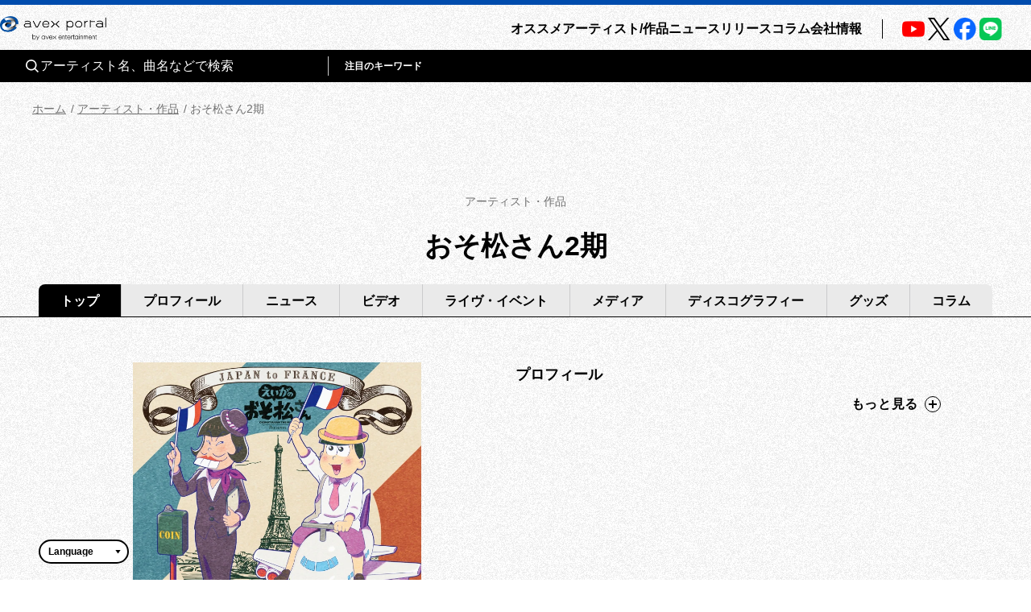

--- FILE ---
content_type: text/css; charset=UTF-8
request_url: https://avexnet.jp/assets/css/common.css
body_size: 4470
content:
@charset "UTF-8";
/**
 * modulesで使われる想定のcssはこちらに集約
 */
/**
 * Colors
 */
/*-----------------------------------------------------------------
 * mixin …各セクションやページで共通しているscssをまとめた要素            *
-----------------------------------------------------------------*/
/* ----------------------------------------------------------------
* 01. breakpoint / liquid
* 02. effect
* 03. button
----------------------------------------------------------------- */
/* ----------------------------------------------------------------
01. breakpoint / liquid
----------------------------------------------------------------- */
/* ----------------------------------------------------------------
02. effect
----------------------------------------------------------------- */
/* ----------------------------------------------------------------
03. button
----------------------------------------------------------------- */
/**
* primaryBtn
 */
/**
* secondaryBtn
* $type:normal(アイコンなし),right(右矢印),left(左矢印)
 */
/*-----------------------------------------------------------------
 * molecules : AvexFooter                                        *
-----------------------------------------------------------------*/
.avexFooter {
  color: #fff;
  line-height: 1.1;
  margin-top: 9px;
  text-align: center;
  width: 100%;
}

@media screen and (max-width: 1023px) {
  .avexFooter {
    margin-top: 23px;
  }
}

/*-----------------------------------------------------------------
 * molecules : FooterBanner                                      *
-----------------------------------------------------------------*/
.footerBnr {
  width: 149px;
}

@media screen and (max-width: 1023px) {
  .footerBnr {
    margin-top: 32px;
  }
}

.footerBnr__link {
  display: block;
  font-size: 0;
  width: 100%;
}

@media screen and (max-width: 1023px) {
  .footerBnr__link:active {
    opacity: 0.5;
  }
}

@media screen and (min-width: 1024px) {
  .footerBnr__link:hover {
    cursor: pointer;
    opacity: 0.5;
  }
}

.footerBnr__img {
  display: block;
  width: 100%;
}

/*-----------------------------------------------------------------
 * molecules : Loading                                           *
-----------------------------------------------------------------*/
/**
 * loading animation
 */
@-webkit-keyframes spin {
  0% {
    -webkit-transform: rotate(0deg);
    transform: rotate(0deg);
  }
  100% {
    -webkit-transform: rotate(360deg);
    transform: rotate(360deg);
  }
}
@keyframes spin {
  0% {
    -webkit-transform: rotate(0deg);
    transform: rotate(0deg);
  }
  100% {
    -webkit-transform: rotate(360deg);
    transform: rotate(360deg);
  }
}

.loading {
  height: calc(100vh - 280px);
  position: relative;
  width: 100%;
}

@media screen and (max-width: 1023px) {
  .loading {
    height: calc(100vh - 300px);
  }
}

/**
 * loading contents
 */
/* circle */
.loader__icon {
  -webkit-transform: translate(-50%, -50%);
  height: 40px;
  left: 50%;
  position: absolute;
  top: 50%;
  transform: translate(-50%, -50%);
  width: 40px;
}

/* animation icon */
.loader__icon__quart {
  border: 2px solid rgba(0, 0, 0, 0.1);
  border-radius: 50px;
  display: inline-block;
  height: 40px;
  position: relative;
  vertical-align: middle;
  width: 40px;
}

.loader__icon__quart:after {
  -webkit-animation: spin 1s linear infinite;
  animation: spin 1s linear infinite;
  border: 2px solid transparent;
  border-radius: 50px;
  border-top-color: #004cad;
  bottom: -2px;
  content: '';
  left: -2px;
  position: absolute;
  right: -2px;
  top: -2px;
}

/*-----------------------------------------------------------------
 * molecules : HeaderSearchArea                                  *
-----------------------------------------------------------------*/
/* ----------------------------------------------------------------
* 00. wrap
* 01. search
* 02. keywords
----------------------------------------------------------------- */
/* ----------------------------------------------------------------
00. wrap
----------------------------------------------------------------- */
.headerSearchArea {
  -ms-flex-align: center;
  -ms-flex-pack: start;
  -ms-flex-wrap: wrap;
  -webkit-box-align: center;
  -webkit-box-pack: start;
  -webkit-box-sizing: border-box;
  align-items: center;
  box-sizing: border-box;
  display: -webkit-box;
  display: -ms-flexbox;
  display: flex;
  flex-wrap: wrap;
  justify-content: flex-start;
  padding: 0 32px;
  width: 100%;
}

@media screen and (min-width: 1024px) {
  .headerSearchArea {
    min-height: 40px;
  }
}

@media screen and (max-width: 1023px) {
  .headerSearchArea {
    height: auto;
    padding: 0;
  }
}

/* ----------------------------------------------------------------
01. search
----------------------------------------------------------------- */
.headerSearchInput {
  -webkit-box-sizing: border-box;
  box-sizing: border-box;
  position: relative;
  width: 376px;
}

@media screen and (max-width: 1023px) {
  .headerSearchInput {
    margin-bottom: 20px;
    width: 100%;
  }
  .headerSearchInput:after {
    display: none;
    opacity: 0;
  }
}

.headerSearchInput:after {
  -webkit-transform: translateY(-50%);
  background-color: rgba(255, 255, 255, 0.8);
  content: '';
  display: block;
  height: 24px;
  position: absolute;
  right: 0;
  top: 50%;
  transform: translateY(-50%);
  width: 1px;
}

.headerSearchInput__form {
  -ms-flex-align: center;
  -ms-flex-pack: start;
  -ms-flex-wrap: wrap;
  -webkit-box-align: center;
  -webkit-box-pack: start;
  align-items: center;
  display: -webkit-box;
  display: -ms-flexbox;
  display: flex;
  flex-wrap: wrap;
  gap: 0 8px;
  justify-content: flex-start;
  width: 100%;
}

.headerSearchInput__btn {
  -webkit-transition: opacity 0.3s;
  background: none;
  border: none;
  font-size: 0;
  margin: 0;
  padding: 0;
  transition: opacity 0.3s;
}

@media screen and (max-width: 1023px) {
  .headerSearchInput__btn {
    -webkit-box-sizing: border-box;
    -webkit-transform: translateY(-50%);
    background-color: #000;
    border-radius: 14px;
    box-sizing: border-box;
    font-size: 0;
    height: 28px;
    position: absolute;
    right: 4px;
    text-align: center;
    top: 50%;
    transform: translateY(-50%);
    width: 28px;
    z-index: 1;
  }
}

.headerSearchInput__btn:hover,
.headerSearchInput__btn:active {
  cursor: pointer;
  opacity: 0.8;
}

.headerSearchInput__input {
  -webkit-appearance: button;
  -webkit-box-sizing: border-box;
  background-color: #000;
  border: none;
  border-radius: 0;
  box-sizing: border-box;
  color: #fff;
  font-size: 16px;
  height: 16px;
  line-height: 16px;
  width: calc(100% - 16px - 8px - 12px);
  /* focus */
}

@media screen and (max-width: 1023px) {
  .headerSpSearch .headerSearchInput__input {
    background-color: #eaeaea;
    border-bottom: 1px solid #000;
    color: #000;
    height: 44px;
    line-height: 44px;
    padding: 0 44px 0 12px;
    width: 100%;
  }
  .headerSpSearch .headerSearchInput__input::-webkit-input-placeholder {
    color: #727272;
  }
  .headerSpSearch .headerSearchInput__input::-moz-placeholder {
    color: #727272;
  }
  .headerSpSearch .headerSearchInput__input:-ms-input-placeholder {
    color: #727272;
  }
  .headerSpSearch .headerSearchInput__input::-ms-input-placeholder {
    color: #727272;
  }
  .headerSpSearch .headerSearchInput__input::placeholder {
    color: #727272;
  }
  .headerSpSearch .headerSearchInput__input:focus {
    outline: none;
  }
  .headerSpSearch .headerSearchInput__input:focus::-webkit-input-placeholder {
    color: #727272;
  }
  .headerSpSearch .headerSearchInput__input:focus::-moz-placeholder {
    color: #727272;
  }
  .headerSpSearch .headerSearchInput__input:focus:-ms-input-placeholder {
    color: #727272;
  }
  .headerSpSearch .headerSearchInput__input:focus::-ms-input-placeholder {
    color: #727272;
  }
  .headerSpSearch .headerSearchInput__input:focus::placeholder {
    color: #727272;
  }
}

.headerSearchInput__input:focus {
  outline: none;
}

.headerSearchInput__input:focus::-webkit-input-placeholder {
  color: rgba(255, 255, 255, 0.5);
}

.headerSearchInput__input:focus::-moz-placeholder {
  color: rgba(255, 255, 255, 0.5);
}

.headerSearchInput__input:focus:-ms-input-placeholder {
  color: rgba(255, 255, 255, 0.5);
}

.headerSearchInput__input:focus::-ms-input-placeholder {
  color: rgba(255, 255, 255, 0.5);
}

.headerSearchInput__input:focus::placeholder {
  color: rgba(255, 255, 255, 0.5);
}

.headerSearchInput__input::-webkit-input-placeholder {
  color: #fff;
}

.headerSearchInput__input::-moz-placeholder {
  color: #fff;
}

.headerSearchInput__input:-ms-input-placeholder {
  color: #fff;
}

.headerSearchInput__input::-ms-input-placeholder {
  color: #fff;
}

.headerSearchInput__input::placeholder {
  color: #fff;
}

/* ----------------------------------------------------------------
02. keywords
----------------------------------------------------------------- */
.headerSearchKeyword,
.headerSearchKeywordList {
  -ms-flex-align: center;
  -ms-flex-pack: start;
  -ms-flex-wrap: wrap;
  -webkit-box-align: center;
  -webkit-box-pack: start;
  -webkit-box-sizing: border-box;
  align-items: center;
  box-sizing: border-box;
  display: -webkit-box;
  display: -ms-flexbox;
  display: flex;
  flex-wrap: wrap;
  justify-content: flex-start;
}

.headerSearchKeyword {
  padding-left: 20px;
}

@media screen and (min-width: 1024px) {
  .headerSearchKeyword {
    width: calc(100% - 376px);
  }
}

@media screen and (max-width: 1023px) {
  .headerSearchKeyword {
    padding-left: 0;
  }
}

.headerSearchKeyword__title {
  color: #fff;
  font-size: 12px;
  font-weight: bold;
  line-height: 1;
  margin-right: 14px;
}

@media screen and (max-width: 1023px) {
  .headerSearchKeyword__title {
    color: #000;
    font-size: 14px;
    margin-bottom: 8px;
    margin-right: 0;
    width: 100%;
  }
}

.headerSearchKeywordList {
  gap: 8px;
}

@media screen and (min-width: 1024px) {
  .headerSearchKeywordList {
    max-width: calc(100% - 102px);
    padding: 8px 0;
  }
}

@media screen and (max-width: 1023px) {
  .headerSearchKeywordList {
    width: 100%;
  }
}

.headerSearchKeywordList__list {
  min-height: 20px;
}

@media screen and (max-width: 1023px) {
  .headerSearchKeywordList__list {
    min-height: 30px;
  }
}

.headerSearchKeywordList__link {
  -ms-flex-align: center;
  -ms-flex-pack: center;
  -ms-flex-wrap: wrap;
  -webkit-box-align: center;
  -webkit-box-pack: center;
  -webkit-box-sizing: border-box;
  -webkit-transition:
    color 0.3s,
    background-color 0.3s;
  align-items: center;
  background-color: #fff;
  border: 1px solid #fff;
  border-radius: 999px;
  box-sizing: border-box;
  color: #000;
  display: -webkit-box;
  display: -ms-flexbox;
  display: flex;
  flex-wrap: wrap;
  font-size: 12px;
  font-weight: bold;
  height: 100%;
  justify-content: center;
  min-height: 20px;
  padding: 2px 16px;
  transition:
    color 0.3s,
    background-color 0.3s;
  width: 100%;
}

@media screen and (max-width: 1023px) {
  .headerSearchKeywordList__link {
    border: 1px solid #000;
    font-size: 14px;
    min-height: 30px;
  }
}

.headerSearchKeywordList__link:hover,
.headerSearchKeywordList__link:active {
  background-color: #000;
  color: #fff;
}

/*-----------------------------------------------------------------
 * molecules : BreadCrumbsList                                   *
-----------------------------------------------------------------*/
.breadcrumbListWrap {
  -ms-overflow-style: none;
  -webkit-overflow-scrolling: auto;
  background-color: #eaeaea;
  overflow-x: scroll;
}

.breadcrumbListWrap::-webkit-scrollbar {
  -webkit-appearance: none;
  display: none;
}

.breadcrumbList {
  -ms-flex-align: center;
  -ms-flex-pack: start;
  -ms-flex-wrap: wrap;
  -ms-overflow-style: none;
  -webkit-box-align: center;
  -webkit-box-pack: start;
  -webkit-overflow-scrolling: auto;
  align-items: center;
  display: -webkit-box;
  display: -ms-flexbox;
  display: flex;
  flex-wrap: wrap;
  height: 36px;
  justify-content: flex-start;
  overflow-x: scroll;
  padding-left: 32px;
  width: -webkit-max-content;
  width: -moz-max-content;
  width: max-content;
}

@media screen and (min-width: 1024px) {
  .breadcrumbListWrap {
    background-color: transparent;
    margin: 16px 0 58px;
  }
  .breadcrumbList {
    padding-left: min(60px, 3.125vw);
  }
}

@media screen and (max-width: 1023px) {
  .breadcrumbList {
    padding-left: 16px;
  }
}

.breadcrumbList::-webkit-scrollbar {
  -webkit-appearance: none;
  display: none;
}

.breadcrumbList__item {
  color: #707070;
  margin-right: 14px;
  position: relative;
}

.breadcrumbList__item:not(:last-child):before {
  color: #707070;
  content: '/';
  position: absolute;
  right: -10px;
  top: 0;
}

.breadcrumbList__item svg.svgCms {
  fill: #707070;
  height: 14px;
  vertical-align: text-bottom;
}

.breadcrumbList__link {
  -webkit-transition:
    color 0.3s,
    font-weight 0.3s;
  color: #707070;
  text-decoration: underline;
  transition:
    color 0.3s,
    font-weight 0.3s;
}

@media screen and (min-width: 1024px) {
  .breadcrumbList__link:hover {
    color: #3c51b2;
    font-weight: bold;
  }
}

@media screen and (max-width: 1023px) {
  .breadcrumbList__link:active {
    color: #3c51b2;
    font-weight: bold;
  }
}

/*-----------------------------------------------------------------
 * molecules : SiteLogo                                          *
-----------------------------------------------------------------*/
.siteTtlLink {
  display: block;
  font-size: 0;
}

@media screen and (max-width: 1023px) {
  .siteTtlLink:active {
    opacity: 0.5;
  }
}

@media screen and (min-width: 1024px) {
  .siteTtlLink:hover {
    cursor: pointer;
    opacity: 0.5;
  }
}

.siteTtlLogo {
  display: block;
  width: 100%;
}

/*-----------------------------------------------------------------
 * molecules : MainNavigation                                    *
-----------------------------------------------------------------*/
@media screen and (min-width: 1024px) {
  .mainNav {
    -ms-flex-align: center;
    -ms-flex-pack: start;
    -webkit-box-align: center;
    -webkit-box-pack: start;
    align-items: center;
    display: -webkit-box;
    display: -ms-flexbox;
    display: flex;
    justify-content: flex-start;
  }
}

@media screen and (max-width: 1023px) {
  .mainNav {
    display: block;
  }
}

@media screen and (min-width: 1024px) {
  .headerMainNav .mainNav {
    gap: 0 32px;
  }
}

@media screen and (min-width: 1024px) and (max-width: 1366px) {
  .headerMainNav .mainNav {
    -ms-flex-pack: justify;
    -webkit-box-pack: justify;
    gap: 0 1.5vw;
    justify-content: space-between;
  }
}

@media screen and (max-width: 1023px) {
  .headerMainNav .mainNav {
    position: relative;
  }
  .headerMainNav .mainNav:before {
    background-color: #cbcbcc;
    content: '';
    display: block;
    height: 1px;
    left: 0;
    position: absolute;
    top: 0;
    width: 100%;
  }
}

@media screen and (max-width: 1023px) {
  .mainNav__list {
    border-bottom: 1px solid #cbcbcc;
  }
}

.mainNav__link {
  font-size: 16px;
  font-weight: bold;
}

@media screen and (max-width: 1023px) {
  .mainNav__link {
    -ms-flex-align: center;
    -ms-flex-pack: start;
    -ms-flex-wrap: wrap;
    -webkit-box-align: center;
    -webkit-box-pack: start;
    align-items: center;
    display: -webkit-box;
    display: -ms-flexbox;
    display: flex;
    flex-wrap: wrap;
    justify-content: flex-start;
    padding: 13px 30px 11px 16px;
    position: relative;
    width: 100%;
  }
  .mainNav__link:before,
  .mainNav__link:after {
    -webkit-transform: translateY(-50%);
    background-color: #000;
    content: '';
    display: block;
    height: 7px;
    position: absolute;
    right: 21px;
    transform: translateY(-50%);
    width: 2px;
  }
  .mainNav__link:before {
    -webkit-transform: rotate(-45deg);
    top: calc(50% - 6px);
    transform: rotate(-45deg);
  }
  .mainNav__link:after {
    -webkit-transform: rotate(45deg);
    top: calc(50% - 2px);
    transform: rotate(45deg);
  }
}

.mainNav__link:active,
.mainNav__link:hover {
  color: #3c51b2;
  font-weight: bold;
}

.mainNav__link:hover {
  -webkit-transition:
    color 0.3s,
    font-weight 0.3s;
  transition:
    color 0.3s,
    font-weight 0.3s;
}

/*-----------------------------------------------------------------
 * molecules : SnsList                                           *
-----------------------------------------------------------------*/
.snsWrap {
  -ms-flex-align: center;
  -ms-flex-pack: start;
  -ms-flex-wrap: wrap;
  -webkit-box-align: center;
  -webkit-box-pack: start;
  align-items: center;
  display: -webkit-box;
  display: -ms-flexbox;
  display: flex;
  flex-wrap: wrap;
  justify-content: flex-start;
}

@media screen and (max-width: 1023px) {
  .snsWrap.sns--header {
    padding-left: 22px;
    padding-right: 16px;
  }
}

.snsWrap.sns--footer {
  margin-top: 12px;
}

@media screen and (max-width: 1023px) {
  .snsWrap.sns--footer {
    -ms-flex-pack: center;
    -webkit-box-pack: center;
    justify-content: center;
    margin-top: 16px;
  }
}

.snsLeads {
  font-family: presicav, sans-serif;
  font-size: 12px;
  margin-right: 12px;
}

@media screen and (min-width: 1024px) and (max-width: 1199px) {
  .sns--header .snsLeads {
    display: none;
  }
}

@media screen and (max-width: 1023px) {
  .sns--header .snsLeads {
    margin-bottom: 12px;
    margin-right: 0;
    width: 100%;
  }
}

.sns--footer .snsLeads {
  color: #fff;
}

.snsList {
  -ms-flex-align: center;
  -ms-flex-pack: start;
  -ms-flex-wrap: wrap;
  -webkit-box-align: center;
  -webkit-box-pack: start;
  align-items: center;
  display: -webkit-box;
  display: -ms-flexbox;
  display: flex;
  flex-wrap: wrap;
  justify-content: flex-start;
}

.sns--header .snsList {
  gap: 0 12px;
}

.sns--footer .snsList {
  gap: 0 16px;
}

.sns--header .snsList__list {
  width: 32px;
}

@media screen and (max-width: 1023px) {
  .sns--header .snsList__list {
    width: 40px;
  }
}

.sns--footer .snsList__list {
  width: 40px;
}

.snsList__link {
  display: block;
  font-size: 0;
  width: 100%;
}

@media screen and (max-width: 1023px) {
  .snsList__link:active {
    opacity: 0.5;
  }
}

@media screen and (min-width: 1024px) {
  .snsList__link:hover {
    cursor: pointer;
    opacity: 0.5;
  }
}

.snsList__img {
  display: block;
  width: 100%;
}

/*-----------------------------------------------------------------
 * molecules : SubNavigation                                     *
-----------------------------------------------------------------*/
.subNav {
  -ms-flex-align: center;
  -ms-flex-pack: start;
  -ms-flex-wrap: wrap;
  -webkit-box-align: center;
  -webkit-box-pack: start;
  align-items: center;
  display: -webkit-box;
  display: -ms-flexbox;
  display: flex;
  flex-wrap: wrap;
  gap: 12px 28px;
  justify-content: flex-start;
}

.subNav.subNav--footer {
  -ms-flex-pack: end;
  -webkit-box-pack: end;
  justify-content: flex-end;
}

@media screen and (max-width: 1023px) {
  .subNav.subNav--header {
    border-bottom: 1px solid #cbcbcc;
    margin-bottom: 10px;
    margin-left: 22px;
    padding: 20px 0 19px 0;
    width: calc(100% - 16px - 22px);
  }
}

@media screen and (max-width: 1023px) {
  .subNav__list {
    width: 100%;
  }
}

.subNav__link {
  -webkit-transition: font-weight 0.3s;
  position: relative;
  transition: font-weight 0.3s;
}

@media screen and (max-width: 1023px) {
  .subNav__link {
    font-size: 14px;
    font-weight: 500;
  }
}

.subNav--footer .subNav__link {
  color: #fff;
  line-height: 1.7;
}

.subNav__link:active,
.subNav__link:hover {
  color: #3c51b2;
  font-weight: bold;
}

@media screen and (max-width: 1023px) {
  .subNav__link:active.subNav__link--blank:before,
  .subNav__link:hover.subNav__link--blank:before {
    background-image: url('../img/common/icon_blanklink-hover.svg');
  }
}

.subNav__link.subNav__link--blank {
  padding-right: 20px;
}

@media screen and (max-width: 1023px) {
  .subNav__link.subNav__link--blank {
    padding-right: 16px;
  }
}

.subNav__link.subNav__link--blank:before {
  background: url(../img/common/icon_blanklink.svg) 0 0 no-repeat;
  background-size: 100% 100%;
  content: '';
  display: block;
  height: 16px;
  position: absolute;
  right: 0;
  top: 0;
  width: 16px;
}

@media screen and (max-width: 1023px) {
  .subNav__link.subNav__link--blank:before {
    background-image: url(../img/common/icon_blanklink-black.svg);
    height: 12px;
    top: 2px;
    width: 12px;
  }
}

/*-----------------------------------------------------------------
 * molecules : ToTop                                             *
-----------------------------------------------------------------*/
.toTop {
  -ms-flex-align: end;
  -ms-flex-pack: center;
  -ms-flex-wrap: wrap;
  -webkit-box-align: end;
  -webkit-box-pack: center;
  align-items: flex-end;
  bottom: 2.269vw;
  display: -webkit-box;
  display: -ms-flexbox;
  display: flex;
  flex-wrap: wrap;
  height: 29px;
  justify-content: center;
  mix-blend-mode: difference;
  position: fixed;
  right: 32px;
  z-index: 4;
}

@media screen and (max-width: 1023px) {
  .toTop {
    bottom: 5.333vw;
    right: 16px;
  }
}

.toTop:hover .toTop__btn,
.toTop:active .toTop__btn {
  -webkit-transform: rotate(-45deg) translateX(-50%) scale(1.05);
  transform: rotate(-45deg) translateX(-50%) scale(1.05);
}

.toTop.is-absolute {
  bottom: auto;
  position: absolute;
  top: calc((29px + 2.269vw) * -1);
}

@media screen and (max-width: 1023px) {
  .toTop.is-absolute {
    bottom: auto;
    top: calc((29px + 5.333vw) * -1);
  }
}

.toTop__btn {
  -webkit-transform: rotate(-45deg) translateX(-50%);
  -webkit-transition: -webkit-transform 0.3s;
  border-right: 2px solid #fff;
  border-top: 2px solid #fff;
  display: block;
  height: 12px;
  left: 50%;
  position: absolute;
  top: 0;
  transform: rotate(-45deg) translateX(-50%);
  transition: -webkit-transform 0.3s;
  transition: transform 0.3s;
  transition:
    transform 0.3s,
    -webkit-transform 0.3s;
  width: 12px;
}

.toTop__text {
  color: #fff;
  display: block;
  font-size: 12px;
  font-weight: bold;
  line-height: 1;
  text-align: center;
}

/*-----------------------------------------------------------------
 * molecules : GoogleTranslation                                 *
-----------------------------------------------------------------*/
.goog-te-gadget {
  bottom: 16px;
  font-size: 0 !important;
  left: 48px;
  position: fixed;
  width: 112px;
  z-index: 10;
}

@media screen and (max-width: 1023px) {
  .goog-te-gadget {
    bottom: 14px;
    left: 10px;
  }
}

.goog-te-gadget span {
  display: none;
}

.goog-te-gadget .goog-te-combo {
  margin: 4px 0;
}

.goog-te-gadget:before {
  -webkit-transform: rotate(-45deg);
  border-bottom: 1px solid #fff;
  border-left: 1px solid #fff;
  content: '';
  display: block;
  height: 6px;
  position: absolute;
  right: 5px;
  top: 14px;
  transform: rotate(-45deg);
  width: 6px;
  z-index: 1;
}

.goog-te-combo {
  -moz-appearance: none;
  -webkit-appearance: none;
  appearance: none;
  background-color: #4a4a4a !important;
  border: none;
  border-radius: 8px;
  color: #fff;
  font-size: 10pt;
  height: 29px;
  line-height: 1;
  padding: 2px 4px 0 7px;
  width: 100%;
}

/*-----------------------------------------------------------------
 * organisms : FooterNavigation                                  *
-----------------------------------------------------------------*/
/*-----------------------------------------------------------------
 * organisms : HeaderNavigation                                  *
-----------------------------------------------------------------*/
/*-----------------------------------------------------------------
 * organisms : SiteFooter                                        *
-----------------------------------------------------------------*/
/* ----------------------------------------------------------------
* 00. wrap
* 01. logo
* 02. navigation
* 03. sns & banner
----------------------------------------------------------------- */
/* ----------------------------------------------------------------
00. wrap
----------------------------------------------------------------- */
.footer {
  -ms-flex-align: center;
  -ms-flex-pack: justify;
  -ms-flex-wrap: wrap;
  -webkit-box-align: center;
  -webkit-box-pack: justify;
  -webkit-box-sizing: border-box;
  align-items: center;
  background-color: #000;
  box-sizing: border-box;
  display: -webkit-box;
  display: -ms-flexbox;
  display: flex;
  flex-wrap: wrap;
  justify-content: space-between;
  position: relative;
  width: 100%;
}

@media screen and (min-width: 1024px) {
  .footer {
    padding: 56px 32px 12px;
  }
}

@media screen and (max-width: 1023px) {
  .footer {
    padding: 33px 10px 10px;
  }
}

/* ----------------------------------------------------------------
01. logo
----------------------------------------------------------------- */
.footerLogo {
  width: 248px;
}

@media screen and (min-width: 1024px) and (max-width: 1199px) {
  .footerLogo {
    width: 20vw;
  }
}

/* ----------------------------------------------------------------
02. navigation
----------------------------------------------------------------- */
.footerNav {
  -ms-flex-align: center;
  -ms-flex-pack: end;
  -ms-flex-wrap: wrap;
  -webkit-box-align: center;
  -webkit-box-pack: end;
  align-items: center;
  display: -webkit-box;
  display: -ms-flexbox;
  display: flex;
  flex-wrap: wrap;
  justify-content: flex-end;
  width: calc(100% - 285px - 90px);
}

@media screen and (max-width: 1023px) {
  .footerNav {
    display: none;
  }
}

.footerMainArea {
  -ms-flex-align: start;
  -ms-flex-pack: justify;
  -ms-flex-wrap: wrap;
  -webkit-box-align: start;
  -webkit-box-pack: justify;
  align-items: flex-start;
  display: -webkit-box;
  display: -ms-flexbox;
  display: flex;
  flex-wrap: wrap;
  justify-content: space-between;
  width: 100%;
}

@media screen and (max-width: 1023px) {
  .footerMainArea {
    -ms-flex-pack: center;
    -webkit-box-pack: center;
    justify-content: center;
  }
}

/* ----------------------------------------------------------------
03. sns & banner
----------------------------------------------------------------- */
.footerSubArea {
  -ms-flex-align: start;
  -ms-flex-pack: justify;
  -ms-flex-wrap: wrap;
  -webkit-box-align: start;
  -webkit-box-pack: justify;
  align-items: flex-start;
  display: -webkit-box;
  display: -ms-flexbox;
  display: flex;
  flex-wrap: wrap;
  justify-content: space-between;
  margin-top: 20px;
  width: 100%;
}

@media screen and (max-width: 1023px) {
  .footerSubArea {
    -ms-flex-pack: center;
    -webkit-box-pack: center;
    justify-content: center;
    margin-top: 0;
  }
}

@media screen and (max-width: 1023px) {
  .footerSns {
    width: 100%;
  }
}

/*-----------------------------------------------------------------
 * organisms : SiteHeader                                        *
-----------------------------------------------------------------*/
/* ----------------------------------------------------------------
* 00. wrap
* 01. logo
* 02. accordion icon
* 03. navigation
* 04. search area
----------------------------------------------------------------- */
/* ----------------------------------------------------------------
00. wrap
----------------------------------------------------------------- */
.header {
  -ms-flex-align: center;
  -ms-flex-pack: justify;
  -ms-flex-wrap: wrap;
  -webkit-box-align: center;
  -webkit-box-pack: justify;
  -webkit-box-sizing: border-box;
  align-items: center;
  box-sizing: border-box;
  display: -webkit-box;
  display: -ms-flexbox;
  display: flex;
  flex-wrap: wrap;
  justify-content: space-between;
  padding-top: 14px;
  width: 100%;
}

@media screen and (min-width: 1024px) {
  .header {
    min-height: 96px;
  }
}

@media screen and (max-width: 1023px) {
  .header {
    border-bottom: solid 1px #000;
    height: 56px;
    padding: 0 15px;
  }
}

/* ----------------------------------------------------------------
01. logo
----------------------------------------------------------------- */
.siteTtl {
  margin-left: 32px;
  width: 197px;
}

@media screen and (max-width: 1023px) {
  .siteTtl {
    margin-left: 0;
    width: 171px;
  }
}

/* ----------------------------------------------------------------
02. accordion icon
----------------------------------------------------------------- */
.acdArea {
  display: none;
}

@media screen and (max-width: 1023px) {
  .acdArea {
    display: block;
    height: 18px;
    position: fixed;
    right: 16px;
    top: 18px;
    width: 20px;
    z-index: 211;
  }
}

.acdIcon__link {
  display: block;
  height: 100%;
  position: relative;
  width: 100%;
}

.acdIcon__link::before,
.acdIcon__link::after {
  -webkit-transition: all 0.3s;
  background-color: #000;
  content: '';
  height: 2px;
  left: 0;
  position: absolute;
  transition: all 0.3s;
  width: 20px;
}

.acdIcon__link::before {
  top: 1px;
}

.acdIcon__link::after {
  bottom: 1px;
}

.acdIcon__link.is-open:before {
  -webkit-transform: rotate(-45deg);
  top: 8px;
  transform: rotate(-45deg);
}

.acdIcon__link.is-open:after {
  -webkit-transform: rotate(45deg);
  bottom: 8px;
  transform: rotate(45deg);
}

.acdIcon__linkDrawer {
  -webkit-transform: translateY(-50%);
  background-color: #000;
  height: 2px;
  left: 0;
  position: absolute;
  top: 50%;
  transform: translateY(-50%);
  width: 20px;
}

.is-open .acdIcon__linkDrawer {
  opacity: 0;
}

/* ----------------------------------------------------------------
03. navigation
----------------------------------------------------------------- */
.headerNavWrap {
  -ms-flex-align: center;
  -ms-flex-pack: end;
  -ms-flex-wrap: wrap;
  -webkit-box-align: center;
  -webkit-box-pack: end;
  align-items: center;
  display: -webkit-box;
  display: -ms-flexbox;
  display: flex;
  flex-wrap: wrap;
  justify-content: flex-end;
  margin-right: 32px;
  width: calc(100% - 197px - 64px);
}

@media screen and (max-width: 1023px) {
  .headerNavWrap {
    -webkit-box-sizing: border-box;
    -webkit-transition: opacity 0.3s;
    background: url('../img/common/bg.png') 0 0 repeat;
    background-size: 150% auto;
    box-sizing: border-box;
    display: block;
    margin-right: 0;
    max-height: 100vh;
    opacity: 0;
    overflow-y: scroll;
    padding: 56px 0 17px;
    position: fixed;
    right: 0;
    top: 0;
    transition: opacity 0.3s;
    width: 67vw;
    z-index: -10;
  }
  .headerNavWrap.is-show {
    opacity: 1;
  }
  .headerNavWrap.is-active {
    z-index: 206;
  }
  .headerNavWrap::-webkit-scrollbar {
    -webkit-appearance: none;
    display: none;
  }
}

.headerNav {
  -ms-flex-align: center;
  -ms-flex-pack: start;
  -ms-flex-wrap: wrap;
  -webkit-box-align: center;
  -webkit-box-pack: start;
  align-items: center;
  display: -webkit-box;
  display: -ms-flexbox;
  display: flex;
  flex-wrap: wrap;
  justify-content: flex-start;
}

@media screen and (max-width: 1023px) {
  .headerNav {
    display: block;
  }
}

.headerSubNav {
  display: none;
}

@media screen and (max-width: 1023px) {
  .headerSubNav {
    display: block;
  }
}

.headerSns {
  margin-left: 30px;
  padding-left: 30px;
  position: relative;
}

@media screen and (min-width: 1024px) and (max-width: 1366px) {
  .headerSns {
    margin-left: 1.95vw;
    padding-left: 1.95vw;
  }
}

@media screen and (max-width: 1023px) {
  .headerSns {
    margin: 0;
    padding-left: 0;
  }
  .headerSns:before {
    display: none;
    opacity: 0;
  }
}

.headerSns:before {
  -webkit-transform: translateY(-50%);
  background-color: #000;
  content: '';
  display: block;
  height: 24px;
  left: 0;
  position: absolute;
  top: 50%;
  transform: translateY(-50%);
  width: 1px;
}

/**
 * backgroun (sp)
 */
.headerNavBg {
  display: none;
}

@media screen and (max-width: 1023px) {
  .headerNavBg {
    -webkit-transition: opacity 0.3s;
    background-color: rgba(0, 0, 0, 0.6);
    display: block;
    height: 100vh;
    left: 0;
    opacity: 0;
    position: fixed;
    top: 0;
    transition: opacity 0.3s;
    width: 100vw;
    z-index: -10;
  }
}

.headerNavBg.is-show {
  opacity: 1;
}

.headerNavBg.is-active {
  z-index: 205;
}

/* ----------------------------------------------------------------
04. search area
----------------------------------------------------------------- */
.headerSpSearch {
  display: none;
}

@media screen and (max-width: 1023px) {
  .headerSpSearch {
    display: block;
    padding: 19px 14px 20px 19px;
    position: relative;
  }
  .headerSpSearch:before {
    background-color: #cbcbcc;
    content: '';
    display: block;
    height: 1px;
    left: 0;
    position: absolute;
    top: 0;
    width: 100%;
  }
}

.headerSearchWrap {
  background-color: #000;
  margin-top: 10px;
  width: 100%;
}

@media screen and (max-width: 1023px) {
  .headerSearchWrap {
    display: none;
  }
}


--- FILE ---
content_type: application/javascript; charset=UTF-8
request_url: https://avexnet.jp/_next/static/chunks/4937-18e3c1014ceb7e1e.js
body_size: 2495
content:
"use strict";(self.webpackChunk_N_E=self.webpackChunk_N_E||[]).push([[4937],{1171:function(t,e,i){i.d(e,{h:function(){return v}});var s=i(7066);let n="http://portal-bff-api.avexnet.jp".replace(/\/+$/,"");class a{constructor(t,e=n,i=s.default){this.basePath=e,this.axios=i,t&&(this.configuration=t,this.basePath=t.basePath||this.basePath)}}class r extends Error{constructor(t,e){super(e),this.field=t,this.name="RequiredError"}}let o="https://example.com",d=function(t,e,i){if(null==i)throw new r(e,"Required parameter ".concat(e," was null or undefined when calling ").concat(t,"."))},p=function(t){for(var e=arguments.length,i=Array(e>1?e-1:0),s=1;s<e;s++)i[s-1]=arguments[s];let n=new URLSearchParams(t.search);!function t(e,i){let s=arguments.length>2&&void 0!==arguments[2]?arguments[2]:"";"object"==typeof i?Array.isArray(i)?i.forEach(i=>t(e,i,s)):Object.keys(i).forEach(n=>t(e,i[n],"".concat(s).concat(""!==s?".":"").concat(n))):e.has(s)?e.append(s,i):e.set(s,i)}(n,i),t.search=n.toString()},h=function(t){return t.pathname+t.search+t.hash},c=function(t,e,i,s){return function(){let n=arguments.length>0&&void 0!==arguments[0]?arguments[0]:e,a=arguments.length>1&&void 0!==arguments[1]?arguments[1]:i,r={...t.options,url:((null==s?void 0:s.basePath)||a)+t.url};return n.request(r)}},l=function(t){let e=async function(e,i,s,n,a,r,d){let c,l=arguments.length>7&&void 0!==arguments[7]?arguments[7]:{},g=new URL("/api/v1/contents",o);t&&(c=t.baseOptions);let C={method:"GET",...c,...l},u={};void 0!==e&&(u.sort_order=e),void 0!==i&&(u.per_page=i),void 0!==s&&(u.page=s),void 0!==n&&(u.genre=n),void 0!==a&&(u.initial=a),void 0!==r&&(u.preview=r),void 0!==d&&(u.affiliation_cd=d),p(g,u);let v=c&&c.headers?c.headers:{};return C.headers={...v,...l.headers},{url:h(g),options:C}},i=async function(e,i,s,n,a){let r,c=arguments.length>5&&void 0!==arguments[5]?arguments[5]:{};d("getApiV1ContentsArtistCdDiscographies","artistCd",e);let l=new URL("/api/v1/contents/{artist_cd}/discographies".replace("{artist_cd}",encodeURIComponent(String(e))),o);t&&(r=t.baseOptions);let g={method:"GET",...r,...c},C={};void 0!==i&&(C.per_page=i),void 0!==s&&(C.page=s),void 0!==n&&(C.sales_type=n),void 0!==a&&(C.preview=a),p(l,C);let u=r&&r.headers?r.headers:{};return g.headers={...u,...c.headers},{url:h(l),options:g}},a=async function(e,i,s){let n,a=arguments.length>3&&void 0!==arguments[3]?arguments[3]:{};d("getApiV1ContentsArtistCdDiscographiesId","artistCd",e),d("getApiV1ContentsArtistCdDiscographiesId","id",i);let r=new URL("/api/v1/contents/{artist_cd}/discographies/{id}".replace("{artist_cd}",encodeURIComponent(String(e))).replace("{id}",encodeURIComponent(String(i))),o);t&&(n=t.baseOptions);let c={method:"GET",...n,...a},l={};void 0!==s&&(l.preview=s),p(r,l);let g=n&&n.headers?n.headers:{};return c.headers={...g,...a.headers},{url:h(r),options:c}},r=async function(e,i,s,n){let a,r=arguments.length>4&&void 0!==arguments[4]?arguments[4]:{};d("getApiV1ContentsArtistCdGoods","artistCd",e);let c=new URL("/api/v1/contents/{artist_cd}/goods".replace("{artist_cd}",encodeURIComponent(String(e))),o);t&&(a=t.baseOptions);let l={method:"GET",...a,...r},g={};void 0!==i&&(g.per_page=i),void 0!==s&&(g.page=s),void 0!==n&&(g.preview=n),p(c,g);let C=a&&a.headers?a.headers:{};return l.headers={...C,...r.headers},{url:h(c),options:l}},l=async function(e,i,s){let n,a=arguments.length>3&&void 0!==arguments[3]?arguments[3]:{};d("getApiV1ContentsArtistCdGoodsId","artistCd",e),d("getApiV1ContentsArtistCdGoodsId","id",i);let r=new URL("/api/v1/contents/{artist_cd}/goods/{id}".replace("{artist_cd}",encodeURIComponent(String(e))).replace("{id}",encodeURIComponent(String(i))),o);t&&(n=t.baseOptions);let c={method:"GET",...n,...a},l={};void 0!==s&&(l.preview=s),p(r,l);let g=n&&n.headers?n.headers:{};return c.headers={...g,...a.headers},{url:h(r),options:c}},g=async function(e,i,s,n){let a,r=arguments.length>4&&void 0!==arguments[4]?arguments[4]:{};d("getApiV1ContentsArtistCdLives","artistCd",e);let c=new URL("/api/v1/contents/{artist_cd}/lives".replace("{artist_cd}",encodeURIComponent(String(e))),o);t&&(a=t.baseOptions);let l={method:"GET",...a,...r},g={};void 0!==i&&(g.per_page=i),void 0!==s&&(g.page=s),void 0!==n&&(g.preview=n),p(c,g);let C=a&&a.headers?a.headers:{};return l.headers={...C,...r.headers},{url:h(c),options:l}},C=async function(e,i,s){let n,a=arguments.length>3&&void 0!==arguments[3]?arguments[3]:{};d("getApiV1ContentsArtistCdLivesId","artistCd",e),d("getApiV1ContentsArtistCdLivesId","id",i);let r=new URL("/api/v1/contents/{artist_cd}/lives/{id}".replace("{artist_cd}",encodeURIComponent(String(e))).replace("{id}",encodeURIComponent(String(i))),o);t&&(n=t.baseOptions);let c={method:"GET",...n,...a},l={};void 0!==s&&(l.preview=s),p(r,l);let g=n&&n.headers?n.headers:{};return c.headers={...g,...a.headers},{url:h(r),options:c}},u=async function(e,i,s,n,a){let r,c=arguments.length>5&&void 0!==arguments[5]?arguments[5]:{};d("getApiV1ContentsArtistCdMedia","artistCd",e);let l=new URL("/api/v1/contents/{artist_cd}/media".replace("{artist_cd}",encodeURIComponent(String(e))),o);t&&(r=t.baseOptions);let g={method:"GET",...r,...c},C={};void 0!==i&&(C.per_page=i),void 0!==s&&(C.page=s),void 0!==n&&(C.media_type=n),void 0!==a&&(C.preview=a),p(l,C);let u=r&&r.headers?r.headers:{};return g.headers={...u,...c.headers},{url:h(l),options:g}},v=async function(e,i,s){let n,a=arguments.length>3&&void 0!==arguments[3]?arguments[3]:{};d("getApiV1ContentsArtistCdMediaId","artistCd",e),d("getApiV1ContentsArtistCdMediaId","id",i);let r=new URL("/api/v1/contents/{artist_cd}/media/{id}".replace("{artist_cd}",encodeURIComponent(String(e))).replace("{id}",encodeURIComponent(String(i))),o);t&&(n=t.baseOptions);let c={method:"GET",...n,...a},l={};void 0!==s&&(l.preview=s),p(r,l);let g=n&&n.headers?n.headers:{};return c.headers={...g,...a.headers},{url:h(r),options:c}},A=async function(e,i,s,n){let a,r=arguments.length>4&&void 0!==arguments[4]?arguments[4]:{};d("getApiV1ContentsArtistCdNews","artistCd",e);let c=new URL("/api/v1/contents/{artist_cd}/news".replace("{artist_cd}",encodeURIComponent(String(e))),o);t&&(a=t.baseOptions);let l={method:"GET",...a,...r},g={};void 0!==i&&(g.per_page=i),void 0!==s&&(g.page=s),void 0!==n&&(g.preview=n),p(c,g);let C=a&&a.headers?a.headers:{};return l.headers={...C,...r.headers},{url:h(c),options:l}},f=async function(e,i,s){let n,a=arguments.length>3&&void 0!==arguments[3]?arguments[3]:{};d("getApiV1ContentsArtistCdNewsId","artistCd",e),d("getApiV1ContentsArtistCdNewsId","id",i);let r=new URL("/api/v1/contents/{artist_cd}/news/{id}".replace("{artist_cd}",encodeURIComponent(String(e))).replace("{id}",encodeURIComponent(String(i))),o);t&&(n=t.baseOptions);let c={method:"GET",...n,...a},l={};void 0!==s&&(l.preview=s),p(r,l);let g=n&&n.headers?n.headers:{};return c.headers={...g,...a.headers},{url:h(r),options:c}},w=async function(e,i){let s,n=arguments.length>2&&void 0!==arguments[2]?arguments[2]:{};d("getApiV1ContentsArtistCdProfile","artistCd",e);let a=new URL("/api/v1/contents/{artist_cd}/profile".replace("{artist_cd}",encodeURIComponent(String(e))),o);t&&(s=t.baseOptions);let r={method:"GET",...s,...n},c={};void 0!==i&&(c.preview=i),p(a,c);let l=s&&s.headers?s.headers:{};return r.headers={...l,...n.headers},{url:h(a),options:r}},V=async function(e,i){let s,n=arguments.length>2&&void 0!==arguments[2]?arguments[2]:{};d("getApiV1ContentsArtistCdTop","artistCd",e);let a=new URL("/api/v1/contents/{artist_cd}/top".replace("{artist_cd}",encodeURIComponent(String(e))),o);t&&(s=t.baseOptions);let r={method:"GET",...s,...n},c={};void 0!==i&&(c.preview=i),p(a,c);let l=s&&s.headers?s.headers:{};return r.headers={...l,...n.headers},{url:h(a),options:r}},I=async function(e,i,s,n){let a,r=arguments.length>4&&void 0!==arguments[4]?arguments[4]:{};d("getApiV1ContentsArtistCdVideos","artistCd",e);let c=new URL("/api/v1/contents/{artist_cd}/videos".replace("{artist_cd}",encodeURIComponent(String(e))),o);t&&(a=t.baseOptions);let l={method:"GET",...a,...r},g={};void 0!==i&&(g.per_page=i),void 0!==s&&(g.page=s),void 0!==n&&(g.preview=n),p(c,g);let C=a&&a.headers?a.headers:{};return l.headers={...C,...r.headers},{url:h(c),options:l}},R=async function(e,i){let s,n=arguments.length>2&&void 0!==arguments[2]?arguments[2]:{};d("getApiV1MoreinfoArtistCd","artistCd",e);let a=new URL("/api/v1/moreinfo/{artist_cd}".replace("{artist_cd}",encodeURIComponent(String(e))),o);t&&(s=t.baseOptions);let r={method:"GET",...s,...n},c={};void 0!==i&&(c.preview=i),p(a,c);let l=s&&s.headers?s.headers:{};return r.headers={...l,...n.headers},{url:h(a),options:r}},m=async function(e,i,s,n,a){let r,d=arguments.length>5&&void 0!==arguments[5]?arguments[5]:{},c=new URL("/api/v1/release",o);t&&(r=t.baseOptions);let l={method:"GET",...r,...d},g={};void 0!==e&&(g.per_page=e),void 0!==i&&(g.page=i),void 0!==s&&(g.from=s instanceof Date?s.toISOString().substr(0,10):s),void 0!==n&&(g.to=n instanceof Date?n.toISOString().substr(0,10):n),void 0!==a&&(g.preview=a),p(c,g);let C=r&&r.headers?r.headers:{};return l.headers={...C,...d.headers},{url:h(c),options:l}},b=async function(e,i){let s,n=arguments.length>2&&void 0!==arguments[2]?arguments[2]:{};d("getApiV1ReleaseReleaseId","releaseId",e);let a=new URL("/api/v1/release/{release_id}".replace("{release_id}",encodeURIComponent(String(e))),o);t&&(s=t.baseOptions);let r={method:"GET",...s,...n},c={};void 0!==i&&(c.preview=i),p(a,c);let l=s&&s.headers?s.headers:{};return r.headers={...l,...n.headers},{url:h(a),options:r}},y=async function(e,i){let s,n=arguments.length>2&&void 0!==arguments[2]?arguments[2]:{};d("getWpJsonWpV2RelationProductsId","id",e);let a=new URL("/api/v1/relation_products/{id}".replace("{id}",encodeURIComponent(String(e))),o);t&&(s=t.baseOptions);let r={method:"GET",...s,...n},c={};void 0!==i&&(c.preview=i),p(a,c);let l=s&&s.headers?s.headers:{};return r.headers={...l,...n.headers},{url:h(a),options:r}};return{getApiV1Contents:async(i,a,r,o,d,p,h,l)=>c(await e(i,a,r,o,d,p,h,l),s.default,n,t),getApiV1ContentsArtistCdDiscographies:async(e,a,r,o,d,p)=>c(await i(e,a,r,o,d,p),s.default,n,t),getApiV1ContentsArtistCdDiscographiesId:async(e,i,r,o)=>c(await a(e,i,r,o),s.default,n,t),getApiV1ContentsArtistCdGoods:async(e,i,a,o,d)=>c(await r(e,i,a,o,d),s.default,n,t),getApiV1ContentsArtistCdGoodsId:async(e,i,a,r)=>c(await l(e,i,a,r),s.default,n,t),getApiV1ContentsArtistCdLives:async(e,i,a,r,o)=>c(await g(e,i,a,r,o),s.default,n,t),getApiV1ContentsArtistCdLivesId:async(e,i,a,r)=>c(await C(e,i,a,r),s.default,n,t),getApiV1ContentsArtistCdMedia:async(e,i,a,r,o,d)=>c(await u(e,i,a,r,o,d),s.default,n,t),getApiV1ContentsArtistCdMediaId:async(e,i,a,r)=>c(await v(e,i,a,r),s.default,n,t),getApiV1ContentsArtistCdNews:async(e,i,a,r,o)=>c(await A(e,i,a,r,o),s.default,n,t),getApiV1ContentsArtistCdNewsId:async(e,i,a,r)=>c(await f(e,i,a,r),s.default,n,t),getApiV1ContentsArtistCdProfile:async(e,i,a)=>c(await w(e,i,a),s.default,n,t),getApiV1ContentsArtistCdTop:async(e,i,a)=>c(await V(e,i,a),s.default,n,t),getApiV1ContentsArtistCdVideos:async(e,i,a,r,o)=>c(await I(e,i,a,r,o),s.default,n,t),getApiV1MoreinfoArtistCd:async(e,i,a)=>c(await R(e,i,a),s.default,n,t),getApiV1Release:async(e,i,a,r,o,d)=>c(await m(e,i,a,r,o,d),s.default,n,t),getApiV1ReleaseReleaseId:async(e,i,a)=>c(await b(e,i,a),s.default,n,t),getWpJsonWpV2RelationProductsId:async(e,i,a)=>c(await y(e,i,a),s.default,n,t)}};class g extends a{getApiV1Contents(){let t=arguments.length>0&&void 0!==arguments[0]?arguments[0]:{},e=arguments.length>1?arguments[1]:void 0;return l(this.configuration).getApiV1Contents(t.sortOrder,t.perPage,t.page,t.genre,t.initial,t.preview,t.affiliationCd,e).then(t=>t(this.axios,this.basePath))}getApiV1ContentsArtistCdDiscographies(t,e){return l(this.configuration).getApiV1ContentsArtistCdDiscographies(t.artistCd,t.perPage,t.page,t.salesType,t.preview,e).then(t=>t(this.axios,this.basePath))}getApiV1ContentsArtistCdDiscographiesId(t,e){return l(this.configuration).getApiV1ContentsArtistCdDiscographiesId(t.artistCd,t.id,t.preview,e).then(t=>t(this.axios,this.basePath))}getApiV1ContentsArtistCdGoods(t,e){return l(this.configuration).getApiV1ContentsArtistCdGoods(t.artistCd,t.perPage,t.page,t.preview,e).then(t=>t(this.axios,this.basePath))}getApiV1ContentsArtistCdGoodsId(t,e){return l(this.configuration).getApiV1ContentsArtistCdGoodsId(t.artistCd,t.id,t.preview,e).then(t=>t(this.axios,this.basePath))}getApiV1ContentsArtistCdLives(t,e){return l(this.configuration).getApiV1ContentsArtistCdLives(t.artistCd,t.perPage,t.page,t.preview,e).then(t=>t(this.axios,this.basePath))}getApiV1ContentsArtistCdLivesId(t,e){return l(this.configuration).getApiV1ContentsArtistCdLivesId(t.artistCd,t.id,t.preview,e).then(t=>t(this.axios,this.basePath))}getApiV1ContentsArtistCdMedia(t,e){return l(this.configuration).getApiV1ContentsArtistCdMedia(t.artistCd,t.perPage,t.page,t.mediaType,t.preview,e).then(t=>t(this.axios,this.basePath))}getApiV1ContentsArtistCdMediaId(t,e){return l(this.configuration).getApiV1ContentsArtistCdMediaId(t.artistCd,t.id,t.preview,e).then(t=>t(this.axios,this.basePath))}getApiV1ContentsArtistCdNews(t,e){return l(this.configuration).getApiV1ContentsArtistCdNews(t.artistCd,t.perPage,t.page,t.preview,e).then(t=>t(this.axios,this.basePath))}getApiV1ContentsArtistCdNewsId(t,e){return l(this.configuration).getApiV1ContentsArtistCdNewsId(t.artistCd,t.id,t.preview,e).then(t=>t(this.axios,this.basePath))}getApiV1ContentsArtistCdProfile(t,e){return l(this.configuration).getApiV1ContentsArtistCdProfile(t.artistCd,t.preview,e).then(t=>t(this.axios,this.basePath))}getApiV1ContentsArtistCdTop(t,e){return l(this.configuration).getApiV1ContentsArtistCdTop(t.artistCd,t.preview,e).then(t=>t(this.axios,this.basePath))}getApiV1ContentsArtistCdVideos(t,e){return l(this.configuration).getApiV1ContentsArtistCdVideos(t.artistCd,t.perPage,t.page,t.preview,e).then(t=>t(this.axios,this.basePath))}getApiV1MoreinfoArtistCd(t,e){return l(this.configuration).getApiV1MoreinfoArtistCd(t.artistCd,t.preview,e).then(t=>t(this.axios,this.basePath))}getApiV1Release(){let t=arguments.length>0&&void 0!==arguments[0]?arguments[0]:{},e=arguments.length>1?arguments[1]:void 0;return l(this.configuration).getApiV1Release(t.perPage,t.page,t.from,t.to,t.preview,e).then(t=>t(this.axios,this.basePath))}getApiV1ReleaseReleaseId(t,e){return l(this.configuration).getApiV1ReleaseReleaseId(t.releaseId,t.preview,e).then(t=>t(this.axios,this.basePath))}getWpJsonWpV2RelationProductsId(t,e){return l(this.configuration).getWpJsonWpV2RelationProductsId(t.id,t.preview,e).then(t=>t(this.axios,this.basePath))}}class C{isJsonMime(t){let e=RegExp("^(application/json|[^;/ 	]+/[^;/ 	]+[+]json)[ 	]*(;.*)?$","i");return null!==t&&(e.test(t)||"application/json-patch+json"===t.toLowerCase())}constructor(t={}){this.apiKey=t.apiKey,this.username=t.username,this.password=t.password,this.accessToken=t.accessToken,this.basePath=t.basePath,this.baseOptions=t.baseOptions,this.formDataCtor=t.formDataCtor}}var u=i(7040);function v(){return new g(new C({basePath:"https://portal-api.avexnet.jp"}),void 0,(0,u.a)())}},8027:function(t,e,i){i.d(e,{$:function(){return s},u:function(){return n}}),i(4155);let s=void 0,n=void 0},4561:function(t,e,i){function s(){return parseInt("50")}function n(t){let e=arguments.length>1&&void 0!==arguments[1]?arguments[1]:1,i=arguments.length>2&&void 0!==arguments[2]?arguments[2]:10,s=i*(e-1);return{data:t.slice(s,s+i),pagination:{count:t.length,current:e,per:i}}}i.d(e,{V:function(){return n},y:function(){return s}})}}]);

--- FILE ---
content_type: application/javascript; charset=UTF-8
request_url: https://avexnet.jp/_next/static/chunks/5121-7931a98401cdfcf2.js
body_size: 27550
content:
(self.webpackChunk_N_E=self.webpackChunk_N_E||[]).push([[5121],{6869:function(n,e,a){"use strict";a.d(e,{H:function(){return r}});var t=a(5893),i=a(1401),s=a(9008),l=a.n(s),d=a(1163),o=a(6356),m=a(3736);function r(n){let{pageInfo:{fullTitle:e,description:a,image:s,href:r,canonical:v,artistCd:c}}=n,h=function(n){let e=(0,i.resolveHref)((0,d.useRouter)(),n,!0),a=Array.isArray(e)?e.pop():e;return"".concat("https://avexnet.jp").concat(a)}(r),p=v?(0,t.jsx)("link",{rel:"canonical",href:v}):null,w=(0,o.Ur)((0,m.N)(e),c||""),x=(0,o.Ur)((0,m.N)(a),c||""),_=s&&"https://img.imageimg.net/artist/img/noimage.jpg"!==s?s:"https://portal-media-org.avexnet.jp/wp-content/pickup/uploads/img_ogp.png";return(0,t.jsxs)(l(),{children:[(0,t.jsx)("title",{children:w}),(0,t.jsx)("meta",{name:"description",content:x}),(0,t.jsx)("meta",{property:"og:title",content:w}),(0,t.jsx)("meta",{property:"og:type",content:"website"}),(0,t.jsx)("meta",{property:"og:image",content:_}),(0,t.jsx)("meta",{property:"og:description",content:x}),(0,t.jsx)("meta",{property:"og:url",content:h}),(0,t.jsx)("meta",{property:"og:site_name",content:"エイベックス・ポータル"}),(0,t.jsx)("meta",{name:"twitter:card",content:"summary_large_image"}),(0,t.jsx)("meta",{name:"twitter:site",content:h}),(0,t.jsx)("meta",{name:"twitter:image",content:_}),p]})}},8230:function(n,e,a){"use strict";var t=a(5893),i=a(1664),s=a.n(i);e.Z=n=>{let{link:e,linkClass:a,linkText:i,isExternal:l,children:d}=n,o=a?"textLink ".concat(a):"textLink";if(l&&"string"!=typeof e)throw Error("外部リンクは string で指定してください");return l&&"string"==typeof e?(0,t.jsx)("a",{className:o,href:e,target:"_blank",rel:"noopener noreferrer",children:d||i}):(0,t.jsx)(s(),{className:o,href:e,children:d||i})}},721:function(n,e,a){"use strict";a.d(e,{Iw:function(){return m},JF:function(){return c},MZ:function(){return r},Pq:function(){return l},Ux:function(){return v},mJ:function(){return i},wU:function(){return d}});var t=a(9346);function i(n){return n.toTime().format("YYYY.MM.DD")}let s=["日","月","火","水","木","金","土"];function l(n){return s[(0,t.TD)(n).day()]}function d(n){return n.toLocaleString("ja-JP",{style:"currency",currency:"JPY"})}let o={single:"シングル",album:"アルバム",dvd:"映像作品",others:"その他"};function m(n){return n?o[n]||n:""}function r(n){switch(n){case"youtube":return"/assets/img/common/icon_sns_youtube.svg";case"twitter":return"/assets/img/common/icon_sns_x.svg";case"facebook":return"/assets/img/common/icon_sns_facebook.svg";case"line":return"/assets/img/common/icon_sns_line.svg";case"tiktok":return"/assets/img/common/icon_sns_tiktok.svg";case"instagram":return"/assets/img/common/icon_sns_instagram.svg";case"weibo":return"/assets/img/common/icon_sns_weibo.png"}}function v(n){switch(n.type){case"column":return{pathname:"/column/[column_id]",query:{column_id:n.id}};case"news":return{pathname:"/news/[news_id]",query:{news_id:n.id}};case"pickup":return{pathname:"/pick-up/[pickup_id]",query:{pickup_id:n.id}}}}function c(n){switch(n.type){case"column":case"news":return n.artist_name;case"pickup":return n.ip_name}}},2823:function(n,e,a){"use strict";function t(n){return new Promise((e,a)=>{setTimeout(e,n)})}function*i(n,e){let a=arguments.length>2&&void 0!==arguments[2]?arguments[2]:1;if(!(n>e)&&!(a<1))for(let t=n;t<=e;t+=a)yield t}function s(n){if(void 0===n||"object"==typeof n&&null===n)throw Error("Required");return n}function l(n,e){if("".concat(n).length>e)return"".concat(n);let a="0".repeat(64);return"".concat(a).concat(n).slice(-e)}a.d(e,{C1:function(){return s},_v:function(){return t},w6:function(){return i},xe:function(){return l}})},9346:function(n,e,a){"use strict";a.d(e,{Iz:function(){return r},TD:function(){return v},lh:function(){return p},sG:function(){return h},x2:function(){return c}});var t=a(7484),i=a.n(t),s=a(9387),l=a.n(s),d=a(178),o=a.n(d);a(6831);var m=a(2823);function r(){return i()()}function v(n){return n instanceof p?n.toTime():i()(n)}function c(){return p.fromTime(r())}function h(n){return n instanceof p?n:p.fromTime(v(n))}i().extend(o()),i().extend(l()),i().tz.setDefault("Asia/Tokyo"),i().locale("ja"),e.ZP=i();class p{static fromTime(n){return new p(n.year(),n.month(),n.date())}year(){return this._year}month(){return this._month}date(){return this._date}day(){return this._day}isSame(n,e){return this.toTime().isSame(v(n),e)}isBefore(n,e){return this.toTime().isBefore(v(n),e)}isAfter(n,e){return this.toTime().isAfter(v(n),e)}add(n,e){return p.fromTime(this.toTime().add(n,e))}subtract(n,e){return p.fromTime(this.toTime().subtract(n,e))}format(n){return this.toTime().format(null!=n?n:"YYYY-MM-DD")}toISOString(){return this.toTime().format("YYYY-MM-DD")}toString(){return this.toISOString()}toTime(){let{_year:n,_month:e,_date:a}=this;return this._toTime(n,e,a)}_toTime(n,e,a){let t=n=>(0,m.xe)(n,2),s="".concat(n,"-").concat(t(e+1),"-").concat(t(a),"T00:00:00");return i()(s)}constructor(n,e,a){let t=this._toTime(n,e,a);if(!t.isValid())throw Error("Invalid date");this._year=t.year(),this._month=t.month(),this._date=t.date(),this._day=t.day()}}},7197:function(n,e,a){"use strict";a.d(e,{B:function(){return i}});var t=a(7294);function i(n){let{src:e,deps:a=[]}=n;return{withoutTag:(0,t.useMemo)(()=>{var n;return null!==(n=null==e?void 0:e.replace(/<[^>]*>/g,""))&&void 0!==n?n:""},a)}}},1017:function(n,e,a){"use strict";a.r(e),a.d(e,{__N_SSP:function(){return ng},default:function(){return nf},homePageInfo:function(){return nb}});var t,i,s,l=a(5893),d=a(1163),o=a(7294),m=a(2910),r=a(6869),v=["title","titleId"];function c(){return(c=Object.assign?Object.assign.bind():function(n){for(var e=1;e<arguments.length;e++){var a=arguments[e];for(var t in a)({}).hasOwnProperty.call(a,t)&&(n[t]=a[t])}return n}).apply(null,arguments)}var h=function(n){var e=n.title,a=n.titleId,i=function(n,e){if(null==n)return{};var a,t,i=function(n,e){if(null==n)return{};var a={};for(var t in n)if(({}).hasOwnProperty.call(n,t)){if(e.includes(t))continue;a[t]=n[t]}return a}(n,e);if(Object.getOwnPropertySymbols){var s=Object.getOwnPropertySymbols(n);for(t=0;t<s.length;t++)a=s[t],e.includes(a)||({}).propertyIsEnumerable.call(n,a)&&(i[a]=n[a])}return i}(n,v);return o.createElement("svg",c({xmlns:"http://www.w3.org/2000/svg",viewBox:"0 0 14.12 25.41","aria-labelledby":a},i),e?o.createElement("title",{id:a},e):null,t||(t=o.createElement("path",{fill:"none",stroke:"#000",strokeWidth:2,d:"m.71.71 12 12-12 12"})))},p=a(1664),w=a.n(p),x=["title","titleId"];function _(){return(_=Object.assign?Object.assign.bind():function(n){for(var e=1;e<arguments.length;e++){var a=arguments[e];for(var t in a)({}).hasOwnProperty.call(a,t)&&(n[t]=a[t])}return n}).apply(null,arguments)}var u=function(n){var e=n.title,a=n.titleId,t=function(n,e){if(null==n)return{};var a,t,i=function(n,e){if(null==n)return{};var a={};for(var t in n)if(({}).hasOwnProperty.call(n,t)){if(e.includes(t))continue;a[t]=n[t]}return a}(n,e);if(Object.getOwnPropertySymbols){var s=Object.getOwnPropertySymbols(n);for(t=0;t<s.length;t++)a=s[t],e.includes(a)||({}).propertyIsEnumerable.call(n,a)&&(i[a]=n[a])}return i}(n,x);return o.createElement("svg",_({xmlns:"http://www.w3.org/2000/svg",viewBox:"0 0 33.03 32.49","aria-labelledby":a},t),e?o.createElement("title",{id:a},e):null,i||(i=o.createElement("path",{fill:"none",stroke:"#fff",strokeWidth:8,d:"M.94 4h28.09v28.09M27.26 5.23 2.83 29.67"})))},y=n=>{let{href:e}=n,a=e?(0,l.jsxs)(w(),{href:e,className:"viewmoreBtn",children:[(0,l.jsx)(u,{className:"viewmoreBtn__icon",width:"33",height:"33"}),(0,l.jsx)("svg",{className:"circleText",viewBox:"0 0 112.84 112.84",children:(0,l.jsx)("path",{"data-name":"View More",d:"M56.47,103.14l2.54-.07,5.29,9.43-2.71.08-3.84-7.03-3.44,7.22-2.66.07,4.81-9.7ZM47.65,112.58c-.56.04-1.05-.37-1.09-.91-.04-.54.38-1.01.94-1.05.15-.01.3.01.44.06.61.03,1.08.54,1.05,1.13-.12.5-.6.83-1.13.79-.07,0-.15,0-.22-.02ZM46.83,110.08l1.18-7.64,2.34.34-1.18,7.64-2.34-.34ZM38.67,108.28c-2.41-.59-3.87-2.97-3.25-5.31.01-.05.03-.1.04-.15l.12-.36,7.41,2.35c.02-1.3-.92-2.43-2.24-2.68-1.22-.39-2.04-.32-2.51.15l-2.43-.76c.8-1.22,3.16-1.64,5.41-.93,2.86.91,4.58,2.86,3.72,5.41-.51,1.67-2.14,2.78-3.93,2.66-.79-.01-1.58-.15-2.33-.4h0ZM39.2,106.73c1.37.43,2.57.41,3.28-.62l-5.05-1.6c-.2.83.58,1.85,1.76,2.21h0ZM73.55,104.22l-.15-.34,7.07-3.17c-.81-1.03-2.2-1.07-3.52-.49-1.17.53-1.72,1.12-1.73,1.78l-2.31,1.04c-.27-1.43,1.15-3.29,3.3-4.25,2.73-1.23,5.37-.92,6.52,1.51s-.3,4.58-3,5.8c-.7.32-1.46.49-2.23.5-1.68.02-3.23-.91-3.95-2.38h0ZM76.2,104.15c.7.81,1.91,1,2.85.46,1.3-.58,2.17-1.4,1.97-2.62l-4.82,2.16ZM29.52,104.57l1.17-5.74-5.1,3.15-1.76-1.17,1.23-5.7-5.1,3.14-1.87-1.22,7.52-4.38,1.71,1.13-1.14,5.76,5.1-3.15,1.77,1.17-1.59,8.3-1.94-1.29ZM85.05,101.01c1.04-.73,2.51-2.01,1.46-3.45l-2.27-3.08,1.94-1.34,4.63,6.29-1.82,1.26-.82-1.1c.3,1.33-.45,2.19-1.84,3.15l-1.28-1.73ZM90.49,94.99c-2.02-1.85-1.42-4.42.63-6.51,2.06-2.1,4.67-2.82,6.69-.97s1.4,4.42-.66,6.52c-1.02,1.18-2.48,1.91-4.06,2.02-.98,0-1.91-.39-2.6-1.06h0ZM92.43,89.66c-1.13,1.15-1.6,2.64-.38,3.75,1.2,1.1,2.7.57,3.83-.58s1.6-2.65.4-3.75c-.39-.39-.93-.61-1.49-.61-.92.07-1.77.5-2.37,1.19h0ZM8.95,89.01l4.15-5.78-7.23,1.09-2.22-3.36,8.32-5.14,1.3,1.98-6.85,4.24,8.79-1.29,1.23,1.87-5.03,7,6.86-4.24,1.3,1.97-8.32,5.15-2.3-3.48ZM95.96,83.82l1.11-2.09,7.23,3.6-5.59-6.71,1.04-1.96,8.78.67-7.23-3.59,1.11-2.08,8.77,4.37-1.95,3.68-7.24-.56,4.62,5.51-1.88,3.54-8.78-4.37ZM2.28,71.65c-.83-2.76-.14-5.31,2.51-6.06,2.67-.75,4.66,1.06,5.48,3.81.83,2.78.14,5.33-2.53,6.08-.38.11-.77.16-1.17.17-2.06,0-3.59-1.65-4.29-4.01ZM5.42,67.69c-1.59.45-1.88,1.97-1.43,3.49.46,1.54,1.55,2.68,3.14,2.23s1.89-1.97,1.44-3.51c-.4-1.3-1.24-2.32-2.46-2.32-.23,0-.46.04-.68.1ZM104.06,63.91l.14-2.01,5.7-1.96-5.39-2.66.15-2.07,8.18-2.88-.16,2.28-5.71,1.94,5.38,2.66-.14,2.06-5.7,1.86,5.39,2.68-.15,2.17-7.71-4.06ZM.48,61.44l1.39-.12c-1.33-.42-1.72-1.49-1.87-3.14l2.18-.19c.13,1.25.52,3.12,2.33,2.97l3.89-.33.21,2.3-7.94.67-.19-2.15ZM3.99,56.42c-2.76-.26-3.92-2.57-3.64-5.44.08-2.41,2.15-4.3,4.63-4.22.06,0,.11,0,.17,0l.38.03-.76,7.52c1.32-.26,2.25-1.4,2.21-2.7.12-1.24-.13-2.01-.71-2.35l.25-2.46c1.4.49,2.34,2.63,2.11,4.91-.27,2.74-1.71,4.72-4.19,4.72-.15,0-.31,0-.46-.02ZM2.03,51.15c-.14,1.39.14,2.53,1.33,2.98l.51-5.12h-.02c-.87,0-1.71.96-1.82,2.15h0ZM103.25,46.82c-.63-2.85.25-5.27,2.95-5.83s4.55,1.29,5.18,4.11c.68,2.32-.7,4.74-3.1,5.4-.05.01-.09.03-.14.04l-.38.08-1.65-7.38c-1.17.64-1.7,1.99-1.25,3.22.27,1.22.74,1.87,1.41,2.03l.54,2.41c-1.49-.05-3.05-1.81-3.55-4.06h0ZM108.64,48.01c.96-.49,1.42-1.59,1.08-2.59-.31-1.36-.93-2.35-2.21-2.43l1.12,5.03ZM100.59,38.11l7.4-2.86.88,2.13-7.4,2.87-.88-2.13ZM108.85,36.15c-.09-.53.28-1.04.83-1.13s1.08.27,1.17.8c.08.46-.18.91-.63,1.08-.09.04-.2.06-.3.06-.49-.03-.92-.35-1.08-.81h0ZM2.02,35.85l1.25-2.32,8.21.18-4.83-6.43,1.24-2.29,6.38,8.82-1.18,2.18-11.07-.14ZM96.46,30.69l5.69-9.2,1.44,2.22-4.29,6.78,8.16-.8,1.42,2.19-11.07.9-1.35-2.08ZM11.3,24.06l1.46-1.81,6.29,4.74-1.46,1.81-6.29-4.74ZM17.35,22.65c-1.88-1.98-1.17-4.45,1.03-6.41,1.72-1.75,4.57-1.81,6.37-.14.04.03.07.07.11.1l.26.27-5.73,5.12c1.16.65,2.63.4,3.5-.59.95-.84,1.29-1.57,1.08-2.21l1.87-1.66c.71,1.27-.07,3.46-1.8,5.02-1.03,1.03-2.42,1.65-3.9,1.75-1.07,0-2.09-.46-2.79-1.25h0ZM19.51,17.45c-1.06.94-1.63,1.98-1.05,3.08l3.9-3.49c-.28-.23-.64-.36-1.01-.34-.68.02-1.34.29-1.83.75h0ZM10.15,23.23c-.44-.41-.45-1.09-.04-1.52.33-.5,1.01-.65,1.54-.35.44.42.45,1.1.03,1.54-.23.31-.6.49-.99.51-.2,0-.39-.06-.54-.17ZM83.94,18.49c-2.48-1.67-3.52-4.02-1.94-6.22,1.59-2.21,4.23-2.07,6.68-.41,2.13,1.25,2.81,3.94,1.52,6-.03.04-.05.08-.08.12l-.22.3-6.38-4.33c-.51,1.2.15,2.39,1.34,3.19,1.06.72,1.87.88,2.45.55l2.09,1.41c-.53.4-1.19.6-1.86.57-1.29-.04-2.55-.46-3.59-1.19ZM84.38,12.86l4.34,2.94c.36-.99-.07-2.1-1.02-2.61-.59-.46-1.31-.73-2.06-.79-.46,0-.91.16-1.26.45ZM24.07,11.34l2.11-1.02,4.6,3.79-.35-5.85,1.91-.93,4.54,3.83-.34-5.86,2.01-.98.27,8.51-1.86.9-4.63-3.78.35,5.85-1.92.93-6.7-5.39ZM73.88,12.99l3.27-7.04,2.03.89-.57,1.23c1.03-.91,2.18-.73,3.74-.05l-.9,1.94c-1.18-.5-3.06-1.09-3.8.52l-1.59,3.45-2.18-.94ZM67.24,11.24c-2.91-.65-4.88-2.48-4.24-5.11.62-2.61,3.22-3.41,6.12-2.75,2.9.65,4.85,2.48,4.23,5.08-.45,1.9-2.28,3.17-4.28,2.99-.62,0-1.23-.07-1.83-.21ZM65.16,6.62c-.38,1.58.86,2.57,2.47,2.93,1.59.36,3.15,0,3.52-1.57s-.85-2.56-2.45-2.92c-.36-.08-.73-.12-1.1-.13-1.14-.12-2.19.6-2.45,1.69ZM46,.76l4.26-.23,3.16,6.35L56.01.22l4.1-.22.55,9.55-2.43.13-.45-7.87-3.15,8.07-2.28.12-3.84-7.68.45,7.87-2.41.12-.55-9.55Z",fill:"#fff",strokeWidth:"0"})})]}):(0,l.jsxs)("div",{className:"viewmoreBtn",children:[(0,l.jsx)(u,{className:"viewmoreBtn__icon",width:"33",height:"33"}),(0,l.jsx)("svg",{className:"circleText",viewBox:"0 0 112.84 112.84",children:(0,l.jsx)("path",{"data-name":"View More",d:"M56.47,103.14l2.54-.07,5.29,9.43-2.71.08-3.84-7.03-3.44,7.22-2.66.07,4.81-9.7ZM47.65,112.58c-.56.04-1.05-.37-1.09-.91-.04-.54.38-1.01.94-1.05.15-.01.3.01.44.06.61.03,1.08.54,1.05,1.13-.12.5-.6.83-1.13.79-.07,0-.15,0-.22-.02ZM46.83,110.08l1.18-7.64,2.34.34-1.18,7.64-2.34-.34ZM38.67,108.28c-2.41-.59-3.87-2.97-3.25-5.31.01-.05.03-.1.04-.15l.12-.36,7.41,2.35c.02-1.3-.92-2.43-2.24-2.68-1.22-.39-2.04-.32-2.51.15l-2.43-.76c.8-1.22,3.16-1.64,5.41-.93,2.86.91,4.58,2.86,3.72,5.41-.51,1.67-2.14,2.78-3.93,2.66-.79-.01-1.58-.15-2.33-.4h0ZM39.2,106.73c1.37.43,2.57.41,3.28-.62l-5.05-1.6c-.2.83.58,1.85,1.76,2.21h0ZM73.55,104.22l-.15-.34,7.07-3.17c-.81-1.03-2.2-1.07-3.52-.49-1.17.53-1.72,1.12-1.73,1.78l-2.31,1.04c-.27-1.43,1.15-3.29,3.3-4.25,2.73-1.23,5.37-.92,6.52,1.51s-.3,4.58-3,5.8c-.7.32-1.46.49-2.23.5-1.68.02-3.23-.91-3.95-2.38h0ZM76.2,104.15c.7.81,1.91,1,2.85.46,1.3-.58,2.17-1.4,1.97-2.62l-4.82,2.16ZM29.52,104.57l1.17-5.74-5.1,3.15-1.76-1.17,1.23-5.7-5.1,3.14-1.87-1.22,7.52-4.38,1.71,1.13-1.14,5.76,5.1-3.15,1.77,1.17-1.59,8.3-1.94-1.29ZM85.05,101.01c1.04-.73,2.51-2.01,1.46-3.45l-2.27-3.08,1.94-1.34,4.63,6.29-1.82,1.26-.82-1.1c.3,1.33-.45,2.19-1.84,3.15l-1.28-1.73ZM90.49,94.99c-2.02-1.85-1.42-4.42.63-6.51,2.06-2.1,4.67-2.82,6.69-.97s1.4,4.42-.66,6.52c-1.02,1.18-2.48,1.91-4.06,2.02-.98,0-1.91-.39-2.6-1.06h0ZM92.43,89.66c-1.13,1.15-1.6,2.64-.38,3.75,1.2,1.1,2.7.57,3.83-.58s1.6-2.65.4-3.75c-.39-.39-.93-.61-1.49-.61-.92.07-1.77.5-2.37,1.19h0ZM8.95,89.01l4.15-5.78-7.23,1.09-2.22-3.36,8.32-5.14,1.3,1.98-6.85,4.24,8.79-1.29,1.23,1.87-5.03,7,6.86-4.24,1.3,1.97-8.32,5.15-2.3-3.48ZM95.96,83.82l1.11-2.09,7.23,3.6-5.59-6.71,1.04-1.96,8.78.67-7.23-3.59,1.11-2.08,8.77,4.37-1.95,3.68-7.24-.56,4.62,5.51-1.88,3.54-8.78-4.37ZM2.28,71.65c-.83-2.76-.14-5.31,2.51-6.06,2.67-.75,4.66,1.06,5.48,3.81.83,2.78.14,5.33-2.53,6.08-.38.11-.77.16-1.17.17-2.06,0-3.59-1.65-4.29-4.01ZM5.42,67.69c-1.59.45-1.88,1.97-1.43,3.49.46,1.54,1.55,2.68,3.14,2.23s1.89-1.97,1.44-3.51c-.4-1.3-1.24-2.32-2.46-2.32-.23,0-.46.04-.68.1ZM104.06,63.91l.14-2.01,5.7-1.96-5.39-2.66.15-2.07,8.18-2.88-.16,2.28-5.71,1.94,5.38,2.66-.14,2.06-5.7,1.86,5.39,2.68-.15,2.17-7.71-4.06ZM.48,61.44l1.39-.12c-1.33-.42-1.72-1.49-1.87-3.14l2.18-.19c.13,1.25.52,3.12,2.33,2.97l3.89-.33.21,2.3-7.94.67-.19-2.15ZM3.99,56.42c-2.76-.26-3.92-2.57-3.64-5.44.08-2.41,2.15-4.3,4.63-4.22.06,0,.11,0,.17,0l.38.03-.76,7.52c1.32-.26,2.25-1.4,2.21-2.7.12-1.24-.13-2.01-.71-2.35l.25-2.46c1.4.49,2.34,2.63,2.11,4.91-.27,2.74-1.71,4.72-4.19,4.72-.15,0-.31,0-.46-.02ZM2.03,51.15c-.14,1.39.14,2.53,1.33,2.98l.51-5.12h-.02c-.87,0-1.71.96-1.82,2.15h0ZM103.25,46.82c-.63-2.85.25-5.27,2.95-5.83s4.55,1.29,5.18,4.11c.68,2.32-.7,4.74-3.1,5.4-.05.01-.09.03-.14.04l-.38.08-1.65-7.38c-1.17.64-1.7,1.99-1.25,3.22.27,1.22.74,1.87,1.41,2.03l.54,2.41c-1.49-.05-3.05-1.81-3.55-4.06h0ZM108.64,48.01c.96-.49,1.42-1.59,1.08-2.59-.31-1.36-.93-2.35-2.21-2.43l1.12,5.03ZM100.59,38.11l7.4-2.86.88,2.13-7.4,2.87-.88-2.13ZM108.85,36.15c-.09-.53.28-1.04.83-1.13s1.08.27,1.17.8c.08.46-.18.91-.63,1.08-.09.04-.2.06-.3.06-.49-.03-.92-.35-1.08-.81h0ZM2.02,35.85l1.25-2.32,8.21.18-4.83-6.43,1.24-2.29,6.38,8.82-1.18,2.18-11.07-.14ZM96.46,30.69l5.69-9.2,1.44,2.22-4.29,6.78,8.16-.8,1.42,2.19-11.07.9-1.35-2.08ZM11.3,24.06l1.46-1.81,6.29,4.74-1.46,1.81-6.29-4.74ZM17.35,22.65c-1.88-1.98-1.17-4.45,1.03-6.41,1.72-1.75,4.57-1.81,6.37-.14.04.03.07.07.11.1l.26.27-5.73,5.12c1.16.65,2.63.4,3.5-.59.95-.84,1.29-1.57,1.08-2.21l1.87-1.66c.71,1.27-.07,3.46-1.8,5.02-1.03,1.03-2.42,1.65-3.9,1.75-1.07,0-2.09-.46-2.79-1.25h0ZM19.51,17.45c-1.06.94-1.63,1.98-1.05,3.08l3.9-3.49c-.28-.23-.64-.36-1.01-.34-.68.02-1.34.29-1.83.75h0ZM10.15,23.23c-.44-.41-.45-1.09-.04-1.52.33-.5,1.01-.65,1.54-.35.44.42.45,1.1.03,1.54-.23.31-.6.49-.99.51-.2,0-.39-.06-.54-.17ZM83.94,18.49c-2.48-1.67-3.52-4.02-1.94-6.22,1.59-2.21,4.23-2.07,6.68-.41,2.13,1.25,2.81,3.94,1.52,6-.03.04-.05.08-.08.12l-.22.3-6.38-4.33c-.51,1.2.15,2.39,1.34,3.19,1.06.72,1.87.88,2.45.55l2.09,1.41c-.53.4-1.19.6-1.86.57-1.29-.04-2.55-.46-3.59-1.19ZM84.38,12.86l4.34,2.94c.36-.99-.07-2.1-1.02-2.61-.59-.46-1.31-.73-2.06-.79-.46,0-.91.16-1.26.45ZM24.07,11.34l2.11-1.02,4.6,3.79-.35-5.85,1.91-.93,4.54,3.83-.34-5.86,2.01-.98.27,8.51-1.86.9-4.63-3.78.35,5.85-1.92.93-6.7-5.39ZM73.88,12.99l3.27-7.04,2.03.89-.57,1.23c1.03-.91,2.18-.73,3.74-.05l-.9,1.94c-1.18-.5-3.06-1.09-3.8.52l-1.59,3.45-2.18-.94ZM67.24,11.24c-2.91-.65-4.88-2.48-4.24-5.11.62-2.61,3.22-3.41,6.12-2.75,2.9.65,4.85,2.48,4.23,5.08-.45,1.9-2.28,3.17-4.28,2.99-.62,0-1.23-.07-1.83-.21ZM65.16,6.62c-.38,1.58.86,2.57,2.47,2.93,1.59.36,3.15,0,3.52-1.57s-.85-2.56-2.45-2.92c-.36-.08-.73-.12-1.1-.13-1.14-.12-2.19.6-2.45,1.69ZM46,.76l4.26-.23,3.16,6.35L56.01.22l4.1-.22.55,9.55-2.43.13-.45-7.87-3.15,8.07-2.28.12-3.84-7.68.45,7.87-2.41.12-.55-9.55Z",fill:"#fff",strokeWidth:"0"})})]});return(0,l.jsx)(l.Fragment,{children:a})},g=a(9490),f=a.n(g);class b{register(n){this.unregister(n);let e=n.id,a=new ResizeObserver(()=>this.enqueue(e));a.observe(n.container),this.waves[e]=Object.assign({},n,{resizeObserver:a}),this.enqueue(e)}unregister(n){let e=this.waves[n.id];e&&(delete this.waves[e.id],e.resizeObserver.unobserve(e.container),this.queue=this.queue.filter(n=>n!==e.id),0===this.queue.length&&0!==this.timer&&(clearInterval(this.timer),this.timer=0))}enqueue(n){let e=this.waves[n];e&&(this.queue=this.queue.filter(n=>n!==e.id),this.queue.push(n),0===this.timer&&(this.timer=setInterval(()=>this.check(),1e3)))}check(){if(0===this.queue.length){clearInterval(this.timer),this.timer=0;return}let n=this.queue.shift(),e=this.waves[n];if(!e)return;let a=window.innerWidth>=1024,t=new(f())(a?e.pc:e.sp).generatePath(e.svg.offsetWidth,e.svg.offsetHeight);e.container.style.setProperty(e.property,'"'.concat(t,'"')),e.onUpdated(a)}constructor(){this.waves={},this.queue=[],this.timer=0}}let k=new b,j=n=>{k.register(n)},C=n=>{k.unregister(n)};var N=n=>{let{text:e,index:a}=n,t=(0,o.useRef)(null),i=(0,o.useRef)(null),[s,d]=(0,o.useState)(0);return(0,o.useEffect)(()=>{let n=t.current,e=i.current;if(!n||!e)return;let s={id:"WaveMain01-".concat(a),pc:{path:"M.49,891.03C172.79-85.72,842.89-178.5,1124.35,225.96c171.9,247,532.93,585.66,897.27-191.29",width:2022.08,height:891.12},sp:{path:"M.34,159.77C296.94-122.48,732.65-38.74,142.36,484.41c-253.68,224.82,66.66,428.03,370.98,81.68",width:513.72,height:752.38},container:n,svg:e,property:"--mvpath",onUpdated:n=>{d(n?13:9)}};return j(s),()=>C(s)},[]),(0,l.jsx)(l.Fragment,{children:(0,l.jsxs)("div",{className:"mvwave -default",ref:t,children:[(0,l.jsxs)("div",{className:"mvwave__svg",ref:i,children:[(0,l.jsx)("svg",{className:"svgwave is-pc",xmlns:"http://www.w3.org/2000/svg",viewBox:"0 0 2022.08 891.12",children:(0,l.jsx)("g",{children:(0,l.jsx)("path",{d:"M.49,891.03C172.79-85.72,842.89-178.5,1124.35,225.96c171.9,247,532.93,585.66,897.27-191.29",fill:"none",stroke:"#004cad"})})}),(0,l.jsx)("svg",{className:"svgwave is-sp",xmlns:"http://www.w3.org/2000/svg",viewBox:"0 0 513.72 752.38",children:(0,l.jsx)("path",{d:"M.34,159.77C296.94-122.48,732.65-38.74,142.36,484.41c-253.68,224.82,66.66,428.03,370.98,81.68",fill:"none",stroke:"#004cad"})})]}),(0,l.jsx)("div",{className:"mvwave__text",children:Array.from({length:s}).map((n,a)=>(0,l.jsxs)(o.Fragment,{children:[(0,l.jsx)("span",{className:"-dark",children:e}),(0,l.jsx)("span",{className:"-light",children:e})]},a))})]})})},M=n=>{let{text:e,index:a}=n,t=(0,o.useRef)(null),i=(0,o.useRef)(null),[s,d]=(0,o.useState)(0);return(0,o.useEffect)(()=>{let n=t.current,e=i.current;if(!n||!e)return;let s={id:"WaveMain02-".concat(a),pc:{path:"M.46.2c173.39,395.76,619,354.14,1060.25,140.62,500.28-242.1,992.03,191.35,959.34,820.51",width:2022.09,height:961.35},sp:{path:"M471.9,26.55C35.3-101.5-29.67,280,328.06,358.89,663.08,432.76,537.09,849.42.13,701.28",width:513.63,height:733.38},container:n,svg:e,property:"--mvpath",onUpdated:n=>{d(n?13:9)}};return j(s),()=>C(s)},[]),(0,l.jsx)(l.Fragment,{children:(0,l.jsxs)("div",{className:"mvwave -default",ref:t,children:[(0,l.jsxs)("div",{className:"mvwave__svg",ref:i,children:[(0,l.jsx)("svg",{className:"svgwave is-pc",xmlns:"http://www.w3.org/2000/svg",viewBox:"0 0 2022.09 961.35",children:(0,l.jsx)("g",{children:(0,l.jsx)("path",{d:"M.46.2c173.39,395.76,619,354.14,1060.25,140.62,500.28-242.1,992.03,191.35,959.34,820.51",fill:"none",stroke:"#004cad"})})}),(0,l.jsx)("svg",{className:"svgwave is-sp",xmlns:"http://www.w3.org/2000/svg",viewBox:"0 0 513.63 733.38",children:(0,l.jsx)("path",{d:"M471.9,26.55C35.3-101.5-29.67,280,328.06,358.89,663.08,432.76,537.09,849.42.13,701.28",fill:"none",stroke:"#004cad"})})]}),(0,l.jsx)("div",{className:"mvwave__text",children:Array.from({length:s}).map((n,a)=>(0,l.jsxs)(o.Fragment,{children:[(0,l.jsx)("span",{className:"-dark",children:e}),(0,l.jsx)("span",{className:"-light",children:e})]},a))})]})})},B=n=>{let{text:e,index:a}=n,t=(0,o.useRef)(null),i=(0,o.useRef)(null),[s,d]=(0,o.useState)(0);return(0,o.useEffect)(()=>{let n=t.current,e=i.current;if(!n||!e)return;let s={id:"WaveMain03-".concat(a),pc:{path:"M.39,1030.72c404.46-505.93,683.86-482.17,1065.5-252.24C1532.68,1059.71,2035.72,597.27,2021.22.01",width:2022.02,height:1031.03},sp:{path:"M7.92.5c624.79,65.02,582.06,488.56,99.19,470.86-196.07-8.88-154.9,322.11,406.39,290.42",width:513.53,height:764.42},container:n,svg:e,property:"--mvpath",onUpdated:n=>{d(n?13:9)}};return j(s),()=>C(s)},[]),(0,l.jsx)(l.Fragment,{children:(0,l.jsxs)("div",{className:"mvwave -default",ref:t,children:[(0,l.jsxs)("div",{className:"mvwave__svg",ref:i,children:[(0,l.jsx)("svg",{className:"svgwave is-pc",xmlns:"http://www.w3.org/2000/svg",viewBox:"0 0 2022.02 1031.03",children:(0,l.jsx)("g",{children:(0,l.jsx)("path",{d:"M.39,1030.72c404.46-505.93,683.86-482.17,1065.5-252.24C1532.68,1059.71,2035.72,597.27,2021.22.01",fill:"none",stroke:"#004cad"})})}),(0,l.jsx)("svg",{className:"svgwave is-sp",xmlns:"http://www.w3.org/2000/svg",viewBox:"0 0 513.53 764.42",children:(0,l.jsx)("path",{d:"M7.92.5c624.79,65.02,582.06,488.56,99.19,470.86-196.07-8.88-154.9,322.11,406.39,290.42",fill:"none",stroke:"#004cad"})})]}),(0,l.jsx)("div",{className:"mvwave__text",children:Array.from({length:s}).map((n,a)=>(0,l.jsxs)(o.Fragment,{children:[(0,l.jsx)("span",{className:"-dark",children:e}),(0,l.jsx)("span",{className:"-light",children:e})]},a))})]})})},Z=n=>{let{text:e,index:a}=n,t=(0,o.useRef)(null),i=(0,o.useRef)(null),[s,d]=(0,o.useState)(0);return(0,o.useEffect)(()=>{let n=t.current,e=i.current;if(!n||!e)return;let s={id:"WaveMain04-".concat(a),pc:{path:"M.46.2c176.86,395.76,631.38,354.14,1081.45,140.62,510.28-242.1,1011.86,191.35,978.52,820.51",width:2062.5,height:961.36},sp:{path:"M513.04.17C443.45,188.22,33.41,92.73,21.93,270.32c-11.48,177.59,355.4,86.52,449.51,217.98C567.56,613.69,363.7,733.9.05,700.9",width:513.51,height:706.94},container:n,svg:e,property:"--mvpath",onUpdated:n=>{d(n?13:9)}};return j(s),()=>C(s)},[]),(0,l.jsx)(l.Fragment,{children:(0,l.jsxs)("div",{className:"mvwave -default",ref:t,children:[(0,l.jsxs)("div",{className:"mvwave__svg",ref:i,children:[(0,l.jsx)("svg",{className:"svgwave is-pc",xmlns:"http://www.w3.org/2000/svg",viewBox:"0 0 2062.5 961.36",children:(0,l.jsx)("g",{children:(0,l.jsx)("path",{d:"M.46.2c176.86,395.76,631.38,354.14,1081.45,140.62,510.28-242.1,1011.86,191.35,978.52,820.51",fill:"none",stroke:"#004cad"})})}),(0,l.jsx)("svg",{className:"svgwave is-sp",xmlns:"http://www.w3.org/2000/svg",viewBox:"0 0 513.51 706.94",children:(0,l.jsx)("path",{d:"M513.04.17C443.45,188.22,33.41,92.73,21.93,270.32c-11.48,177.59,355.4,86.52,449.51,217.98C567.56,613.69,363.7,733.9.05,700.9",fill:"none",stroke:"#004cad"})})]}),(0,l.jsx)("div",{className:"mvwave__text",children:Array.from({length:s}).map((n,a)=>(0,l.jsxs)(o.Fragment,{children:[(0,l.jsx)("span",{className:"-dark",children:e}),(0,l.jsx)("span",{className:"-light",children:e})]},a))})]})})},L=n=>{let{text:e,index:a}=n,t=(0,o.useRef)(null),i=(0,o.useRef)(null),[s,d]=(0,o.useState)(0);return(0,o.useEffect)(()=>{let n=t.current,e=i.current;if(!n||!e)return;let s={id:"WaveMain05-".concat(a),pc:{path:"M.39,1030.72c404.46-505.93,683.86-482.17,1065.5-252.24C1532.68,1059.71,2035.72,597.27,2021.22.01",width:2022.02,height:1031.03},sp:{path:"M36.01.49c287.84,62.5,337.98,98.35,434.11,186.84,96.13,88.49,38.23,324.64-231.54,219.31S-51.32,621.28,76.69,693.79s294.05,34.02,429.79-23.21",width:514,height:733.95},container:n,svg:e,property:"--mvpath",onUpdated:n=>{d(n?13:9)}};return j(s),()=>C(s)},[]),(0,l.jsx)(l.Fragment,{children:(0,l.jsxs)("div",{className:"mvwave -default",ref:t,children:[(0,l.jsxs)("div",{className:"mvwave__svg",ref:i,children:[(0,l.jsx)("svg",{className:"svgwave is-pc",xmlns:"http://www.w3.org/2000/svg",viewBox:"0 0 2022.02 1031.03",children:(0,l.jsx)("g",{children:(0,l.jsx)("path",{d:"M.39,1030.72c404.46-505.93,683.86-482.17,1065.5-252.24C1532.68,1059.71,2035.72,597.27,2021.22.01",fill:"none",stroke:"#004cad"})})}),(0,l.jsx)("svg",{className:"svgwave is-sp",xmlns:"http://www.w3.org/2000/svg",viewBox:"0 0 514 733.95",children:(0,l.jsx)("path",{d:"M36.01.49c287.84,62.5,337.98,98.35,434.11,186.84,96.13,88.49,38.23,324.64-231.54,219.31S-51.32,621.28,76.69,693.79s294.05,34.02,429.79-23.21",fill:"none",stroke:"#004cad"})})]}),(0,l.jsx)("div",{className:"mvwave__text",children:Array.from({length:s}).map((n,a)=>(0,l.jsxs)(o.Fragment,{children:[(0,l.jsx)("span",{className:"-dark",children:e}),(0,l.jsx)("span",{className:"-light",children:e})]},a))})]})})},S=a(721),W=a(7197);function z(n){let{data:{image:e}}=n,a=e?(0,l.jsx)("img",{src:e.url,alt:e.alt}):null;return(0,l.jsx)("swiper-slide",{class:"",children:a})}function T(n){let{data:e,index:a}=n,{title:t,image:i,excerpt:s}=e,d=(0,S.Ux)(e),o=(0,S.JF)(e),{withoutTag:m}=(0,W.B)({src:s,deps:[e]}),r=i?(0,l.jsx)("img",{src:i.url,alt:i.alt}):null,v=function(n,e){let a=function(n){switch(n){case"column":return"Column";case"news":return"News";case"pickup":return"Pickup";default:return"Other"}}(n);switch(e%5){case 0:return(0,l.jsx)(N,{text:a,index:e});case 1:return(0,l.jsx)(M,{text:a,index:e});case 2:return(0,l.jsx)(B,{text:a,index:e});case 3:return(0,l.jsx)(Z,{text:a,index:e});default:return(0,l.jsx)(L,{text:a,index:e})}}(e.type,a);return(0,l.jsx)("swiper-slide",{class:"swiper-slide mainCarousel",children:(0,l.jsxs)("div",{className:"mainCarousel__inner",children:[(0,l.jsx)("div",{className:"mainCarousel__image",children:r}),(0,l.jsxs)("div",{className:"mainCarousel__detail",children:[(0,l.jsx)("h3",{className:"mainCarousel__title",children:(0,l.jsx)("span",{className:"bg",children:t})}),o&&(0,l.jsx)("div",{className:"mainCarousel__artist",children:o}),null,(0,l.jsx)("div",{className:"mainCarousel__note",children:m}),(0,l.jsx)("div",{className:"mainCarousel__more",children:(0,l.jsx)(y,{href:d})})]}),(0,l.jsx)("div",{className:"mainCarousel__bg",children:v})]})})}var E=n=>{let{data:e}=n,a=(0,o.useRef)(null),[t,i]=(0,o.useState)(!1),[s,d]=(0,o.useState)(!1),m=(0,o.useRef)(null);return(0,o.useEffect)(()=>{let n=null==a?void 0:a.current;function e(){d(!1),m.current&&clearTimeout(m.current),n&&(n.querySelectorAll(".swiper-slide.-stop").forEach(n=>{n.classList.remove("-stop")}),m.current=setTimeout(()=>{let e=n.querySelector(".swiper-slide-active");e&&e.classList.add("-stop")},4400))}return n&&n.addEventListener("swiperslidechange",e),()=>{n&&n.removeEventListener("swiperslidechange",e),m.current&&clearTimeout(m.current)}},[a]),(0,l.jsxs)(l.Fragment,{children:[(0,l.jsx)("swiper-container",{"thumbs-swiper":".mvsubslider",class:"mainCarouselWrap ".concat(t?"swiping":""),ref:a,loop:"true",navigation:"true","autoplay-delay":"9000","autoplay-disable-on-interaction":"false","navigation-prev-el":".mv-prev-button","navigation-next-el":".mv-next-button",speed:"500",onTouchStart:()=>{i(!0)},onTransitionEnd:()=>{i(!1)},children:e.map((n,e)=>(0,l.jsx)(T,{data:n,index:e},"item-".concat(e)))}),(0,l.jsxs)("swiper-container",{class:"mvsubslider","slides-per-view":"auto","space-between":"10",speed:"300",loop:"true",breakpoints:JSON.stringify({1024:{spaceBetween:"40"}}),children:[(0,l.jsx)("button",{type:"button",className:"mv-prev-button","aria-label":"前のスライドへ",children:(0,l.jsx)(h,{className:"",title:"prev",width:"12",height:"24"})}),e.map((n,e)=>(0,l.jsx)(z,{data:n},"thumbnail-".concat(e))),(0,l.jsx)("button",{type:"button",className:"mv-next-button","aria-label":"次のスライドへ",children:(0,l.jsx)(h,{className:"",title:"next",width:"12",height:"24"})}),(0,l.jsxs)("button",{onClick:()=>{a.current&&(s?(a.current.swiper.autoplay.start(),d(!1)):(a.current.swiper.autoplay.pause(),d(!0)))},type:"button",className:"mv-pause-button ".concat(s?"-stop":"-start"),"aria-label":s?"スライダーのオートプレイを再開":"スライダーのオートプレイを止める",children:[(0,l.jsx)("svg",{className:"icon_stop",xmlns:"http://www.w3.org/2000/svg",viewBox:"0 0 16 16",children:(0,l.jsxs)("g",{children:[(0,l.jsx)("rect",{width:"6",height:"16",fill:"#000",strokeWidth:"0"}),(0,l.jsx)("rect",{x:"10",width:"6",height:"16",fill:"#000",strokeWidth:"0"})]})}),(0,l.jsx)("svg",{className:"icon_start",xmlns:"http://www.w3.org/2000/svg",viewBox:"0 0 16 16",children:(0,l.jsx)("g",{children:(0,l.jsx)("polygon",{points:"4,1 16,8 4,15",fill:"#000"})})})]})]})]})},F=["title","titleId"];function O(){return(O=Object.assign?Object.assign.bind():function(n){for(var e=1;e<arguments.length;e++){var a=arguments[e];for(var t in a)({}).hasOwnProperty.call(a,t)&&(n[t]=a[t])}return n}).apply(null,arguments)}var q=function(n){var e=n.title,a=n.titleId,t=function(n,e){if(null==n)return{};var a,t,i=function(n,e){if(null==n)return{};var a={};for(var t in n)if(({}).hasOwnProperty.call(n,t)){if(e.includes(t))continue;a[t]=n[t]}return a}(n,e);if(Object.getOwnPropertySymbols){var s=Object.getOwnPropertySymbols(n);for(t=0;t<s.length;t++)a=s[t],e.includes(a)||({}).propertyIsEnumerable.call(n,a)&&(i[a]=n[a])}return i}(n,F);return o.createElement("svg",O({xmlns:"http://www.w3.org/2000/svg",viewBox:"0 0 33.01 35.52","aria-labelledby":a},t),e?o.createElement("title",{id:a},e):null,s||(s=o.createElement("path",{fill:"none",stroke:"#fff",strokeWidth:4,d:"m13.84 1.41 16.34 16.34-16.34 16.34m14.59-16.64H0"})))},R=a(8230),I=n=>{let{href:e,text:a,btnclass:t,isExternal:i}=n;return(0,l.jsx)(l.Fragment,{children:(0,l.jsxs)(R.Z,{link:e,linkClass:"basicButton ".concat(t||""),isExternal:i,children:[(0,l.jsx)("span",{children:a}),(0,l.jsx)("span",{className:"icon",children:(0,l.jsx)(q,{width:33,height:36})})]})})},P=()=>(0,l.jsx)(l.Fragment,{children:(0,l.jsxs)("svg",{xmlns:"http://www.w3.org/2000/svg",viewBox:"0 0 64.54 80.03",children:[(0,l.jsx)("g",{children:(0,l.jsx)("ellipse",{cx:"32.27",cy:"40.02",rx:"41.38",ry:"28.06",transform:"translate(-18.03 50.6) rotate(-63)",fillOpacity:"0",fill:"#000",stroke:"#000",strokeWidth:"2"})}),(0,l.jsx)("g",{children:(0,l.jsx)("path",{d:"M27.78,28.41l14.3,11.57-11.57,14.3",fill:"none",stroke:"#000",strokeWidth:"2"})})]})}),V=n=>{let{imgpath:e,imgalt:a,title:t,date:i,artist:s,releasedate:d,taglist:o,note2l:m,note3l:r,href:v}=n;return(0,l.jsx)(l.Fragment,{children:(0,l.jsxs)(w(),{href:v||"",className:"commonCarousel__link",children:[(0,l.jsx)("div",{className:"commonCarousel__thumb",children:(0,l.jsx)("img",{src:e,alt:a})}),(0,l.jsx)("h3",{className:"commonCarousel__title",children:(0,l.jsx)("span",{className:"bg",dangerouslySetInnerHTML:{__html:t||""}})}),i&&(0,l.jsx)("div",{className:"commonCarousel__date",children:i}),s&&(0,l.jsx)("div",{className:"commonCarousel__artist",children:s}),d&&(0,l.jsxs)("div",{className:"commonCarousel__release",children:["リリース日：",(0,l.jsx)("span",{className:"font-en",children:d})]}),o&&(0,l.jsx)("ul",{className:"commonCarousel__taglist",children:o.map(n=>(0,l.jsx)("li",{className:"commonCarousel__tag",children:n},n))}),m&&(0,l.jsx)("p",{className:"commonCarousel__note -twolines",dangerouslySetInnerHTML:{__html:m}}),r&&(0,l.jsx)("p",{className:"commonCarousel__note -threelines",dangerouslySetInnerHTML:{__html:r}})]})})},A=a(3736),U=a(9346);function J(n){let{data:{id:e,date:a,title:t,アーティスト名:i,image:s,tags:d}}=n,o=(0,U.sG)(a),m=(0,S.mJ)(o),r=s.url,v=s.alt,c=d.map(n=>"#".concat(n.label)),h=(0,A.N)(t);return(0,l.jsx)("swiper-slide",{class:"swiper-slide commonCarousel",children:(0,l.jsx)(V,{imgpath:r,imgalt:v,date:m,title:h,artist:i,taglist:c,href:{pathname:"/column/[column_id]",query:{column_id:e}}})})}var Y=n=>{let{data:e}=n,a=(0,o.useRef)(null);return(0,l.jsxs)(l.Fragment,{children:[(0,l.jsx)("swiper-container",{ref:a,class:"commonCarouselWrap","slides-per-view":"auto","initial-slide":"0","navigation-prev-el":".column-button-prev","navigation-next-el":".column-button-next",navigation:"true",speed:"300","space-between":"33",breakpoints:JSON.stringify({1024:{spaceBetween:"122"}}),children:e.map((n,e)=>(0,l.jsx)(J,{data:n},"slide-".concat(e)))}),(0,l.jsx)("button",{type:"button","aria-label":"前のスライドへ",className:"commonCarouselBtn prev-button column-button-prev",children:(0,l.jsx)(P,{})}),(0,l.jsx)("button",{type:"button","aria-label":"次のスライドへ",className:"commonCarouselBtn next-button column-button-next",children:(0,l.jsx)(P,{})})]})},H=n=>{let{title:e}=n;return(0,l.jsx)(l.Fragment,{children:(0,l.jsx)("h2",{className:"subHeading",children:e})})},D=()=>{let n=(0,o.useRef)(null),e=(0,o.useRef)(null),[a,t]=(0,o.useState)(0);return(0,o.useEffect)(()=>{let a=n.current,i=e.current;if(!a||!i)return;let s={id:"WaveColumn",pc:{path:"M.41,480.21c433,618.5,962.6,471.6,1248.6-146.9C1429.51-56.89,1983.61-72.59,2285.11,124.61",width:2285.38,height:877.62},sp:{path:"M.18,491.81C189.95,416.34,179.84,84.36,439.17.48",width:439.32,height:492.28},container:a,svg:i,property:"--path",onUpdated:n=>{t(n?11:3)}};return j(s),()=>C(s)},[]),(0,l.jsxs)("div",{className:"wave -column",ref:n,children:[(0,l.jsxs)("div",{className:"wave__svg",ref:e,children:[(0,l.jsx)("svg",{className:"svgwave is-pc",xmlns:"http://www.w3.org/2000/svg",viewBox:"0 0 2285.38 877.62",children:(0,l.jsx)("g",{children:(0,l.jsx)("path",{d:"M.41,480.21c433,618.5,962.6,471.6,1248.6-146.9C1429.51-56.89,1983.61-72.59,2285.11,124.61",fill:"none",stroke:"#004cad"})})}),(0,l.jsx)("svg",{className:"svgwave is-sp",xmlns:"http://www.w3.org/2000/svg",viewBox:"0 0 439.32 492.28",children:(0,l.jsx)("path",{d:"M.18,491.81C189.95,416.34,179.84,84.36,439.17.48",fill:"none",stroke:"#004cad"})})]}),(0,l.jsx)("div",{className:"wave__text",children:Array.from({length:a}).map((n,e)=>(0,l.jsxs)(o.Fragment,{children:[(0,l.jsx)("span",{className:"-dark",children:"Column"}),(0,l.jsx)("span",{className:"-light",children:"Column"})]},e))})]})},G=n=>{let{data:e}=n;return(0,l.jsx)(l.Fragment,{children:(0,l.jsxs)("div",{className:"sec column animewave",children:[(0,l.jsx)("div",{className:"sec__bg",children:(0,l.jsx)(D,{})}),(0,l.jsxs)("div",{className:"sec__inner",children:[(0,l.jsx)("div",{className:"sec__title",children:(0,l.jsx)(H,{title:"Column"})}),(0,l.jsx)(Y,{data:e}),(0,l.jsx)("div",{className:"sec__btn flexcenter animebtn",children:(0,l.jsx)(I,{href:{pathname:"/column"},text:"ALL Column",btnclass:""})})]})]})})},Q=a(6356);function K(n){let{data:e}=n,{id:a,date:t,title:i,アーティスト名:s,artist_cd:d,image:o,excerpt:m}=e,r=(0,U.sG)(t),v=(0,S.mJ)(r),c=o.url,h=o.alt,[p]=(0,Q.uo)([(0,A.N)(i)],d),{withoutTag:w}=(0,W.B)({src:m||"",deps:[e]});return(0,l.jsx)("swiper-slide",{class:"swiper-slide commonCarousel",children:(0,l.jsx)(V,{imgpath:c,imgalt:h,date:v,title:p,artist:s,note3l:w,href:{pathname:"/news/[news_id]",query:{news_id:a}}})})}var X=n=>{let{data:e}=n,a=(0,o.useRef)(null);return(0,l.jsxs)(l.Fragment,{children:[(0,l.jsx)("swiper-container",{ref:a,class:"commonCarouselWrap","slides-per-view":"auto","initial-slide":"0","navigation-prev-el":".news-button-prev","navigation-next-el":".news-button-next",navigation:"true",speed:"300","space-between":"33",breakpoints:JSON.stringify({1024:{spaceBetween:"122"}}),children:e.map((n,e)=>(0,l.jsx)(K,{data:n},"slide-".concat(e)))}),(0,l.jsx)("button",{type:"button","aria-label":"前のスライドへ",className:"commonCarouselBtn prev-button news-button-prev",children:(0,l.jsx)(P,{})}),(0,l.jsx)("button",{type:"button","aria-label":"次スライドへ",className:"commonCarouselBtn next-button news-button-next",children:(0,l.jsx)(P,{})})]})},$=()=>{let n=(0,o.useRef)(null),e=(0,o.useRef)(null),[a,t]=(0,o.useState)(0);return(0,o.useEffect)(()=>{let a=n.current,i=e.current;if(!a||!i)return;let s={id:"WaveNews",pc:{path:"M.41,923.42C510.69,204.39,1147.79-316.26,1326.36,223.72c162.36,490.95,328.59,456.16,819.54,85.05",width:2115.29,height:572.68},sp:{path:"M.11.49c8.35,1.84,16.63,3.99,24.54,6.38,136.33,41.19,176.58,155.08,215.23,318.48,31.13,131.58,75.2,199.47,174.98,230.29,7.73,2.39,15.81,4.55,24.51,6.56",width:439.47,height:562.68},container:a,svg:i,property:"--path",onUpdated:n=>{t(n?14:5)}};return j(s),()=>C(s)},[]),(0,l.jsxs)("div",{className:"wave -news",ref:n,children:[(0,l.jsxs)("div",{className:"wave__svg",ref:e,children:[(0,l.jsx)("svg",{className:"svgwave is-pc",xmlns:"http://www.w3.org/2000/svg",viewBox:"0 0 2115.29 572.68",children:(0,l.jsx)("g",{children:(0,l.jsx)("path",{d:"M.41,923.42C510.69,204.39,1147.79-316.26,1326.36,223.72c162.36,490.95,328.59,456.16,819.54,85.05",fill:"none",stroke:"#004cad"})})}),(0,l.jsx)("svg",{className:"svgwave is-sp",xmlns:"http://www.w3.org/2000/svg",viewBox:"0 0 439.47 562.68",children:(0,l.jsx)("path",{d:"M.11.49c8.35,1.84,16.63,3.99,24.54,6.38,136.33,41.19,176.58,155.08,215.23,318.48,31.13,131.58,75.2,199.47,174.98,230.29,7.73,2.39,15.81,4.55,24.51,6.56",fill:"none",stroke:"#004cad"})})]}),(0,l.jsx)("div",{className:"wave__text",children:Array.from({length:a}).map((n,e)=>(0,l.jsxs)(o.Fragment,{children:[(0,l.jsx)("span",{className:"-dark",children:"News"}),(0,l.jsx)("span",{className:"-light",children:"News"})]},e))})]})},nn=n=>{let{data:e}=n;return(0,l.jsx)(l.Fragment,{children:(0,l.jsxs)("div",{className:"sec news animewave",children:[(0,l.jsx)("div",{className:"sec__bg",children:(0,l.jsx)($,{})}),(0,l.jsxs)("div",{className:"sec__inner",children:[(0,l.jsx)("div",{className:"sec__title",children:(0,l.jsx)(H,{title:"News"})}),(0,l.jsx)(X,{data:e}),(0,l.jsx)("div",{className:"sec__btn flexcenter animebtn",children:(0,l.jsx)(I,{href:{pathname:"/news"},text:"ALL News",btnclass:"-rotate"})})]})]})})};function ne(n){let{data:{id:e,image:a,ip_name:t,title:i,excerpt:s}}=n,d=a.url,o=a.alt,m=(0,A.N)(i),r=(0,A.N)(s);return(0,l.jsx)("swiper-slide",{class:"swiper-slide commonCarousel",children:(0,l.jsx)(V,{imgpath:d,imgalt:o,title:m,artist:t,note3l:r,href:{pathname:"/pick-up/[pick_up_id]",query:{pick_up_id:e}}})})}var na=n=>{let{data:e}=n,a=(0,o.useRef)(null);return(0,l.jsxs)(l.Fragment,{children:[(0,l.jsx)("swiper-container",{ref:a,class:"commonCarouselWrap","slides-per-view":"auto","initial-slide":"0","navigation-prev-el":".pickup-button-prev","navigation-next-el":".pickup-button-next",navigation:"true",speed:"300","space-between":"33",breakpoints:JSON.stringify({1024:{spaceBetween:"122"}}),children:e.map((n,e)=>(0,l.jsx)(ne,{data:n},"slide-".concat(e)))}),(0,l.jsx)("button",{type:"button","aria-label":"前のスライドへ",className:"commonCarouselBtn prev-button pickup-button-prev",children:(0,l.jsx)(P,{})}),(0,l.jsx)("button",{type:"button","aria-label":"次のスライドへ",className:"commonCarouselBtn next-button pickup-button-next",children:(0,l.jsx)(P,{})})]})},nt=()=>{let n=(0,o.useRef)(null),e=(0,o.useRef)(null),[a,t]=(0,o.useState)(0);return(0,o.useEffect)(()=>{let a=n.current,i=e.current;if(!a||!i)return;let s={id:"WavePickup",pc:{path:"M.4,497.1c394.3,637.9,981.9,579.9,1237,38.7C1492.6-5.4,1844.4-94.3,2126.6,83.5",width:2126.9,height:959.2},sp:{path:"M.44,326.98C120.1,102.09,317.36,165.42,439.68.3",width:440.09,height:327.22},container:a,svg:i,property:"--path",onUpdated:n=>{t(n?12:3)}};return j(s),()=>C(s)},[]),(0,l.jsxs)("div",{className:"wave -pickup",ref:n,children:[(0,l.jsxs)("div",{className:"wave__svg",ref:e,children:[(0,l.jsx)("svg",{className:"svgwave is-pc",xmlns:"http://www.w3.org/2000/svg",viewBox:"0 0 2126.9 959.2",children:(0,l.jsx)("g",{children:(0,l.jsx)("path",{d:"M.4,497.1c394.3,637.9,981.9,579.9,1237,38.7C1492.6-5.4,1844.4-94.3,2126.6,83.5",fill:"none",stroke:"#004cad"})})}),(0,l.jsx)("svg",{className:"svgwave is-sp",xmlns:"http://www.w3.org/2000/svg",viewBox:"0 0 440.09 327.22",children:(0,l.jsx)("path",{d:"M.44,326.98C120.1,102.09,317.36,165.42,439.68.3",fill:"none",stroke:"#004cad"})})]}),(0,l.jsx)("div",{className:"wave__text",children:Array.from({length:a}).map((n,e)=>(0,l.jsxs)(o.Fragment,{children:[(0,l.jsx)("span",{className:"-dark",children:"PickUp"}),(0,l.jsx)("span",{className:"-light",children:"PickUp"})]},e))})]})},ni=n=>{let{data:e}=n;return(0,l.jsx)(l.Fragment,{children:(0,l.jsxs)("div",{className:"sec pickup animewave",children:[(0,l.jsx)("div",{className:"sec__bg",children:(0,l.jsx)(nt,{})}),(0,l.jsxs)("div",{className:"sec__inner",children:[(0,l.jsx)("div",{className:"sec__title",children:(0,l.jsx)(H,{title:"Pick Up"})}),(0,l.jsx)(na,{data:e}),(0,l.jsx)("div",{className:"sec__btn flexcenter animebtn",children:(0,l.jsx)(I,{href:{pathname:"/pick-up"},text:"ALL Pick Up",btnclass:""})})]})]})})};function ns(n){let{data:{id:e,release_contents:a,date:t,artist_cd:i,アーティスト名:s,title:d,image:{url:o,alt:m}}}=n,[r,v]=(0,Q.uo)([(0,A.N)(d),(0,A.N)(a)],i),c=(0,U.sG)(t),h=(0,S.mJ)(c);return(0,l.jsx)("swiper-slide",{class:"swiper-slide commonCarousel",children:(0,l.jsx)(V,{imgpath:o,imgalt:m,title:r,artist:s,releasedate:h,note2l:v,href:{pathname:"/release/[release_id]",query:{release_id:e}}})})}var nl=n=>{let{data:e}=n,a=(0,o.useRef)(null);return(0,l.jsxs)(l.Fragment,{children:[(0,l.jsx)("swiper-container",{ref:a,"slides-per-view":"auto","initial-slide":"0","navigation-prev-el":".release-button-prev","navigation-next-el":".release-button-next",navigation:"true",speed:"300","space-between":"33",breakpoints:JSON.stringify({1024:{spaceBetween:"122"}}),children:e.map((n,e)=>(0,l.jsx)(ns,{data:n},"slide-".concat(e)))}),(0,l.jsx)("button",{type:"button","aria-label":"前のスライドへ",className:"commonCarouselBtn prev-button release-button-prev",children:(0,l.jsx)(P,{})}),(0,l.jsx)("button",{type:"button","aria-label":"次のスライドへ",className:"commonCarouselBtn next-button release-button-next",children:(0,l.jsx)(P,{})})]})},nd=()=>{let n=(0,o.useRef)(null),e=(0,o.useRef)(null),[a,t]=(0,o.useState)(0);return(0,o.useEffect)(()=>{let a=n.current,i=e.current;if(!a||!i)return;let s={id:"WaveRelease",pc:{path:"M.25,351.96C603.3,7.91,931.91,30.06,1121.32,321.03,1388.06,730.8,1879.01,649.62,2114.82.17",width:2146.21,height:923.71},sp:{path:"M.25.44c393.12,221.53,62.74,481.23,440.07,602.05",width:440.47,height:602.96},container:a,svg:i,property:"--path",onUpdated:n=>{t(n?9:4)}};return j(s),()=>C(s)},[]),(0,l.jsxs)("div",{className:"wave -release",ref:n,children:[(0,l.jsxs)("div",{className:"wave__svg",ref:e,children:[(0,l.jsx)("svg",{className:"svgwave is-pc",xmlns:"http://www.w3.org/2000/svg",viewBox:"0 0 2146.21 923.71",children:(0,l.jsx)("g",{children:(0,l.jsx)("path",{d:"M.25,351.96C603.3,7.91,931.91,30.06,1121.32,321.03,1388.06,730.8,1879.01,649.62,2114.82.17",fill:"none",stroke:"#004cad"})})}),(0,l.jsx)("svg",{className:"svgwave is-sp",xmlns:"http://www.w3.org/2000/svg",viewBox:"0 0 440.47 602.96",children:(0,l.jsx)("path",{d:"M.25.44c393.12,221.53,62.74,481.23,440.07,602.05",fill:"none",stroke:"#004cad"})})]}),(0,l.jsx)("div",{className:"wave__text",children:Array.from({length:a}).map((n,e)=>(0,l.jsxs)(o.Fragment,{children:[(0,l.jsx)("span",{className:"-dark",children:"Release"}),(0,l.jsx)("span",{className:"-light",children:"Release"})]},e))})]})},no=n=>{let{data:e}=n;return(0,l.jsx)(l.Fragment,{children:(0,l.jsxs)("div",{className:"sec release animewave",children:[(0,l.jsx)("div",{className:"sec__bg",children:(0,l.jsx)(nd,{})}),(0,l.jsxs)("div",{className:"sec__inner",children:[(0,l.jsx)("div",{className:"sec__title",children:(0,l.jsx)(H,{title:"Release"})}),(0,l.jsx)(nl,{data:e}),(0,l.jsx)("div",{className:"sec__btn flexcenter animebtn",children:(0,l.jsx)(I,{href:{pathname:"/release"},text:"ALL Release",btnclass:"-rotate"})})]})]})})},nm=()=>(0,l.jsx)(l.Fragment,{children:(0,l.jsxs)("div",{className:"ciLogo",children:[(0,l.jsx)("img",{src:"/assets/images/logos/logo_corporate-info.png",className:"ciLogo__img",alt:"avex entertainment",width:"655",height:"137"}),(0,l.jsx)("span",{className:"ciLogo__text",children:"Corporate Information"})]})}),nr=n=>{let{cilinkClass:e}=n;return(0,l.jsx)(l.Fragment,{children:(0,l.jsx)("div",{className:"linkci section ".concat(e),children:(0,l.jsx)("div",{className:"linkci__inner",children:(0,l.jsxs)("a",{href:"/corporate/",className:"linkci__link",children:[(0,l.jsx)("div",{className:"linkciLogo",children:(0,l.jsx)(nm,{})}),(0,l.jsx)("div",{className:"viewmore animeciview",children:(0,l.jsx)(y,{href:""})})]})})})})},nv=n=>{let{color:e}=n,a="black"==e?"/assets/images/marquee_black01.png":"/assets/images/marquee_blue01.png",t="black"==e?"/assets/images/marquee_black02.png":"/assets/images/marquee_blue02.png";return(0,l.jsx)(l.Fragment,{children:(0,l.jsxs)("swiper-container",{class:"playlistCarousel ".concat(e),loop:"true","slides-per-view":"auto","autoplay-delay":"0",speed:"6000",allowTouchMove:"false","autoplay-reverse-direction":"black"==e,children:[(0,l.jsx)("swiper-slide",{class:"swiper-slide playlistCarousel__item",children:(0,l.jsx)("img",{className:"",src:a,alt:"",width:"604",height:"58"})}),(0,l.jsx)("swiper-slide",{class:"swiper-slide playlistCarousel__item",children:(0,l.jsx)("img",{className:"",src:t,alt:"",width:"602",height:"58"})}),(0,l.jsx)("swiper-slide",{class:"swiper-slide playlistCarousel__item",children:(0,l.jsx)("img",{className:"",src:a,alt:"",width:"604",height:"58"})}),(0,l.jsx)("swiper-slide",{class:"swiper-slide playlistCarousel__item",children:(0,l.jsx)("img",{className:"",src:t,alt:"",width:"602",height:"58"})}),(0,l.jsx)("swiper-slide",{class:"swiper-slide playlistCarousel__item",children:(0,l.jsx)("img",{className:"",src:a,alt:"",width:"604",height:"58"})}),(0,l.jsx)("swiper-slide",{class:"swiper-slide playlistCarousel__item",children:(0,l.jsx)("img",{className:"",src:t,alt:"",width:"602",height:"58"})}),(0,l.jsx)("swiper-slide",{class:"swiper-slide playlistCarousel__item",children:(0,l.jsx)("img",{className:"",src:a,alt:"",width:"604",height:"58"})}),(0,l.jsx)("swiper-slide",{class:"swiper-slide playlistCarousel__item",children:(0,l.jsx)("img",{className:"",src:t,alt:"",width:"602",height:"58"})})]})})},nc=()=>((0,o.useEffect)(()=>{let n=document.createElement("script");return n.async=!0,n.src="https://www.tiktok.com/embed.js",document.body.appendChild(n),()=>{document.body.removeChild(n)}},[]),(0,l.jsx)("div",{children:(0,l.jsx)("blockquote",{className:"tiktok-embed",cite:"https://www.tiktok.com/@avex_official","data-unique-id":"avex_official","data-embed-from":"embed_page","data-embed-type":"creator",style:{maxWidth:"780px",minWidth:"288px"},children:(0,l.jsx)("section",{children:(0,l.jsx)("a",{target:"_blank",href:"https://www.tiktok.com/@avex_official?refer=creator_embed",children:"@avex_official"})})})})),nh=()=>(0,l.jsx)(l.Fragment,{children:(0,l.jsxs)("div",{className:"LinkList",children:[(0,l.jsxs)("div",{className:"MarqueeWrap",children:[(0,l.jsx)(nv,{color:"black"}),(0,l.jsx)(nv,{color:"blue"})]}),(0,l.jsxs)("div",{className:"LinkListInner",children:[(0,l.jsxs)("ul",{className:"MusicStreamingServiceList",children:[(0,l.jsx)("li",{children:(0,l.jsx)("iframe",{src:"https://embed.awa.fm/playlist/arrival.tracks/?t=1519758010",width:"100%",height:"474",frameBorder:"0",loading:"lazy"})}),(0,l.jsx)("li",{children:(0,l.jsx)("iframe",{id:"linemusic",src:"https://music.line.me/webapp/embed/playlist/upi7nLrdtfvhxjzl8WAFVbwIy9wrQ6L8JZ1Z?width=429&height=450&isPC=true&autoPlay=false",width:"318",height:"474",loading:"lazy",frameBorder:"no",scrolling:"no",marginWidth:0,marginHeight:0,allow:"autoplay",allowFullScreen:!0})})]}),(0,l.jsx)("div",{className:"Tictok",children:(0,l.jsx)(nc,{})})]})]})}),np=a(129),nw=a.n(np);function nx(n){let{data:{snippet:{title:e,resourceId:{videoId:a}}},index:t}=n,[i,s]=(0,o.useState)(void 0);return(0,o.useEffect)(()=>{let n=nw().stringify({enablejsapi:1,origin:encodeURIComponent(window.location.origin)});s("https://www.youtube.com/embed/".concat(a,"?").concat(n))},[a]),(0,l.jsx)("swiper-slide",{class:"youtubeCarousel__item",children:(0,l.jsx)("iframe",{width:"1350",height:"760",src:i,title:e,frameBorder:"0",allow:"accelerometer; autoplay; clipboard-write; encrypted-media; gyroscope; picture-in-picture; web-share",referrerPolicy:"strict-origin-when-cross-origin",allowFullScreen:!0,loading:"lazy",tabIndex:0===t?1:-1})})}var n_=n=>{let{data:e}=n,a=(0,o.useRef)(null);return(0,o.useEffect)(()=>{let n=null==a?void 0:a.current;function e(){document.querySelectorAll(".youtubeCarousel__item iframe").forEach(function(n){n.setAttribute("tabindex","-1")}),document.querySelectorAll(".swiper-slide-active iframe").forEach(function(n){n.setAttribute("tabindex","0")})}return n&&n.addEventListener("swiperslidechange",e),()=>{n&&n.removeEventListener("swiperslidechange",e)}},[a]),(0,l.jsxs)(l.Fragment,{children:[(0,l.jsx)("swiper-container",{ref:a,allowTouchMove:"true","slides-per-view":"auto","initial-slide":"0","centered-slides":"true","navigation-prev-el":".button-prev","navigation-next-el":".button-next",navigation:"true",speed:"300","space-between":"3.84%","touch-start-prevent-default":"false",breakpoints:JSON.stringify({1024:{spaceBetween:"10%"},1920:{spaceBetween:"164"}}),children:e.map((n,e)=>(0,l.jsx)(nx,{data:n,index:e},"slide-".concat(e)))}),(0,l.jsx)("button",{type:"button",className:"youtubeCarouselBtn button-prev",children:(0,l.jsx)(P,{})}),(0,l.jsx)("button",{type:"button",className:"youtubeCarouselBtn button-next",children:(0,l.jsx)(P,{})})]})},nu=n=>{let{watchVideoClass:e,data:a}=n;return(0,l.jsx)(l.Fragment,{children:(0,l.jsx)("div",{className:"watchVideo ".concat(e),children:(0,l.jsxs)("div",{className:"watchVideo__inner",children:[(0,l.jsx)("h2",{className:"watchVideo___title",children:(0,l.jsx)("div",{className:"watchVideo___titleimg",children:(0,l.jsx)("img",{src:"/assets/images/title_watchVideo.png",alt:"",width:576,height:176})})}),(0,l.jsx)("div",{className:"watchVideo___slider",children:(0,l.jsx)(n_,{data:a})}),(0,l.jsx)("div",{className:"watchVideo___btn flexcenter animebtn",children:(0,l.jsx)(I,{href:"https://www.youtube.com/user/avexnetwork",text:"ALL Videos",isExternal:!0})})]})})})};let ny=function(){let n=arguments.length>0&&void 0!==arguments[0]?arguments[0]:".anime",e=arguments.length>1&&void 0!==arguments[1]?arguments[1]:"run",a=arguments.length>2&&void 0!==arguments[2]&&arguments[2],t=arguments.length>3&&void 0!==arguments[3]?arguments[3]:0,i=arguments.length>4&&void 0!==arguments[4]?arguments[4]:.1,s=arguments.length>5?arguments[5]:void 0,l=arguments.length>6&&void 0!==arguments[6]?arguments[6]:0,d=arguments.length>7?arguments[7]:void 0,o=[].slice.call(document.querySelectorAll(n),0),m={root:null!==s?document.querySelector(s):null,rootMargin:"-".concat(t,"% 0%"),threshold:i},r=new Map,v=new IntersectionObserver(n=>{n.forEach(n=>{if(n.intersectionRatio>=m.threshold){if(n.target.classList.add(e),d){let e=setTimeout(()=>{n.target.classList.add(d)},l);r.set(n.target,e)}}else if(a){if(d){let e=r.get(n.target);null!==e&&(clearTimeout(e),r.set(n.target,null)),n.target.classList.remove(d)}n.target.classList.remove(e)}})},m);o.forEach(n=>{v.observe(n)})};var ng=!0,nf=n=>{let{initialCurrentType:e,columns:a,releases:t,news:i,playlist:s,topData:v}=n;(0,d.useRouter)();let[c,h]=(0,o.useState)(e),p=nb();return(0,o.useEffect)(()=>{ny(".animewave","run",!0,0,.5,null,4500,"stop"),ny(".animebtn","run",!0,0,.4,null),ny(".animewv","run",!1,0,.4,null),ny(".animeci","run",!1,0,.4,null),ny(".animeciview","run",!1,0,.4,null)},[]),(0,l.jsx)(l.Fragment,{children:(0,l.jsxs)(m.Z,{css:'@charset "UTF-8";\n\n/* Sec.scss */\n\n.sec__inner {\n  padding-right: 3.8461538462%;\n  padding-left: 3.8461538462%;\n}\n@media only screen and (width >= 1024px) {\n  .sec__inner {\n    padding-right: min(120px, 6.25vw);\n    padding-left: min(120px, 6.25vw);\n  }\n}\n\n.wave__text {\n  font-family: presicav, sans-serif;\n}\n\n.sec__bg {\n  position: absolute;\n  top: 0;\n  left: 0;\n  width: 100%;\n  height: 100%;\n}\n.sec__bg svg.svgwave {\n  position: relative;\n  height: auto;\n  overflow: visible;\n}\n.sec__bg svg.svgwave.is-pc {\n  display: none;\n}\n@media only screen and (width >= 1024px) {\n  .sec__bg svg.svgwave.is-sp {\n    display: none;\n  }\n  .sec__bg svg.svgwave.is-pc {\n    display: block;\n  }\n}\n.sec__bg svg.svgwave path {\n  fill: transparent;\n  stroke: var(--color-deepblue);\n  stroke-dasharray: 10000;\n  stroke-dashoffset: 10000;\n  stroke-width: 40px;\n}\n@media only screen and (width >= 1024px) {\n  .sec__bg svg.svgwave path {\n    stroke-width: 70px;\n  }\n}\n\n.sec {\n  position: relative;\n  padding-top: 216px;\n  padding-bottom: 12.8205128205vw;\n}\n@media only screen and (width >= 1024px) {\n  .sec {\n    padding-top: 214px;\n    padding-bottom: 20px;\n  }\n}\n@media screen and (width <= 1023px) {\n  .sec + .sec {\n    padding-top: 185px;\n  }\n}\n.sec.run .sec__bg svg.svgwave path {\n  animation: svg-anime 4s linear forwards;\n}\n.sec.run .wave__text {\n  opacity: 1;\n  transition-delay: 1.3s;\n}\n.sec.run .wave__text > span {\n  animation: move-text 7s linear infinite;\n}\n@media only screen and (width >= 1024px) {\n  .sec.run .wave__text > span {\n    animation: move-text 13s linear infinite;\n  }\n}\n.sec.run.stop .wave__text > span {\n  animation-play-state: paused;\n}\n\n.sec__inner {\n  position: relative;\n  padding-right: 7.6923076923vw;\n  padding-left: 7.6923076923vw;\n  margin-inline: auto;\n}\n@media only screen and (width >= 1024px) {\n  .sec__inner {\n    max-width: 1920px;\n    margin-top: 130px;\n    padding-right: min(120px, 6.25vw);\n    padding-left: min(120px, 6.25vw);\n  }\n}\n.sec__inner swiper-container {\n  padding-left: 46px;\n}\n@media only screen and (width >= 1024px) {\n  .sec__inner swiper-container {\n    padding-left: 154px;\n  }\n}\n\n.sec__title {\n  position: absolute;\n  top: 109px;\n  left: 29px;\n  z-index: 1;\n}\n@media only screen and (width >= 1024px) {\n  .sec__title {\n    top: 355px;\n    left: 146px;\n  }\n}\n\n.sec__btn {\n  margin-top: 60px;\n}\n@media only screen and (width >= 1024px) {\n  .sec__btn {\n    margin-top: 140px;\n  }\n}\n\n@keyframes svg-anime {\n  0% {\n    stroke-dashoffset: 10000;\n  }\n  70% {\n    stroke-dashoffset: 0;\n  }\n  100% {\n    stroke-dashoffset: 0;\n  }\n}\n.wave {\n  position: relative;\n  scale: 1.12;\n  margin-top: 21.5384615385vw;\n}\n@media screen and (width <= 1023px) {\n  .wave {\n    left: 1.0256410256vw;\n  }\n}\n@media only screen and (width >= 1024px) {\n  .wave {\n    scale: 1.063;\n    margin-top: 112px;\n  }\n}\n\n.pickup .wave {\n  margin-top: 49.7435897436vw;:root {\n  --color-white: #fff;\n  --color-black: #000;\n  --color-blue: #0065e9;\n  --color-deepblue: #004cad;\n  --color-gray: #707070;\n}\n\n.setBG {\n  background: var(--image-url) 0 0 no-repeat;\n}\n\nswiper-container::part(container) {\n  overflow: visible;\n}\n\n.mvwave__text, .mainCarousel__release .font-en {\n  font-family: presicav, sans-serif;\n}\n\n.mainCarouselWrap {\n  width: 92.3076923077%;\n  padding-top: 7.1794871795vw;\n  padding-bottom: 56.4102564103vw;\n  margin-inline: auto;\n}\n@media only screen and (width >= 1024px) {\n  .mainCarouselWrap {\n    width: 84.7916666667%;\n    max-width: 1628px;\n    padding-top: 40px;\n    padding-bottom: 214px;\n  }\n}\n\n.mainCarouselWrap.swiping .mainCarousel__bg {\n  opacity: 0;\n}\n\n.mainCarousel__inner {\n  display: grid;\n  grid-template-columns: 100%;\n  row-gap: 2.0512820513vw;\n}\n@media only screen and (width >= 1024px) {\n  .mainCarousel__inner {\n    grid-template-columns: 60.8108108108% 37.3464373464%;\n    column-gap: 1.2285012285%;\n    align-items: end;\n    margin-top: 42px;\n  }\n}\n\n.mainCarousel__image {\n  aspect-ratio: 990/660;\n  text-align: center;\n}\n@media only screen and (width >= 1024px) {\n  .mainCarousel__image {\n    aspect-ratio: 844/565;\n    max-height: 565px;\n    max-width: 844px;\n  }\n}\n.mainCarousel__image img {\n  display: block;\n  width: 100%;\n  height: 100%;\n  object-fit: contain;\n}\n\n.mainCarousel__bg {\n  position: absolute;\n  top: 0;\n  left: 0;\n  z-index: -2;\n  display: block;\n  width: 100vw;\n  height: 100%;\n  transition-duration: 0.2s;\n  transition-property: opacity;\n  margin: 0 calc(50% - 50vw);\n}\n.mainCarousel__bg svg.svgwave {\n  position: relative;\n  height: auto;\n  overflow: visible;\n}\n.mainCarousel__bg svg.svgwave.is-sp {\n  display: block;\n  margin-top: 5.1282051282vw;\n}\n.mainCarousel__bg svg.svgwave.is-pc {\n  display: none;\n}\n@media only screen and (width >= 1024px) {\n  .mainCarousel__bg svg.svgwave.is-sp {\n    display: none;\n  }\n  .mainCarousel__bg svg.svgwave.is-pc {\n    display: block;\n  }\n}\n\n.mainCarousel__detail {\n  position: relative;\n  display: grid;\n  row-gap: 3.0769230769vw;\n  padding: 6.6666666667vw 28px 3.3333333333vw;\n  background-color: var(--color-white);\n  border: 1px solid var(--color-black);\n  border-radius: 20.5128205128vw 20.5128205128vw 20.5128205128vw 0;\n}\n@media screen and (width <= 1023px) {\n  .mainCarousel__detail {\n    width: 88.8888888889%;\n    margin-right: auto;\n    margin-left: 3.8461538462%;\n  }\n}\n@media only screen and (width >= 1024px) {\n  .mainCarousel__detail {\n    row-gap: 15px;\n    padding: min(66px, 3.4375vw) 10% 42px;\n    margin-bottom: 24.2718446602%;\n    border: 2px solid var(--color-black);\n    border-radius: 9999px 9999px 9999px 0;\n  }\n}\n.mainCarousel__detail::before {\n  position: absolute;\n  bottom: -8px;\n  left: 8px;\n  z-index: -1;\n  display: block;\n  width: 100%;\n  height: 100%;\n  content: "";\n  background-color: var(--color-blue);\n  border: 1px solid var(--color-black);\n  border-radius: 20.5128205128vw 20.5128205128vw 20.5128205128vw 0;\n}\n@media only screen and (width >= 1024px) {\n  .mainCarousel__detail::before {\n    bottom: -8px;\n    left: 8px;\n    border: 2px solid var(--color-black);\n    border-radius: 9999px 9999px 9999px 0;\n  }\n}\n\n.mainCarousel__title {\n  display: -webkit-box;\n  overflow: hidden;\n  font-size: 14px;\n  font-weight: 600;\n  line-height: 1.6;\n  color: var(--color-white);\n  letter-spacing: 0.05em;\n  -webkit-box-orient: vertical;\n  -webkit-line-clamp: 3;\n}\n@media only screen and (width >= 1024px) {\n  .mainCarousel__title {\n    font-size: 20px;\n  }\n}\n.mainCarousel__title .bg {\n  display: inline;\n  color: var(--color-white);\n  background: linear-gradient(transparent 0%, var(--color-black) 0%);\n}\n\n.mainCarousel__artist {\n  position: relative;\n  padding-left: 1em;\n  font-size: 12px;\n  line-height: 1.2;\n  letter-spacing: 0.05em;\n}\n@media only screen and (width >= 1024px) {\n  .mainCarousel__artist {\n    font-size: 16px;\n  }\n}\n.mainCarousel__artist::before {\n  position: absolute;\n  top: 4px;\n  left: 0;\n  display: inline-block;\n  width: 4px;\n  height: 4px;\n  content: "";\n  background-color: var(--color-deepblue);\n  border-radius: 50%;\n}\n@media only screen and (width >= 1024px) {\n  .mainCarousel__artist::before {\n    top: 7px;\n    width: 6px;\n    height: 6px;\n  }\n}\n\n.mainCarousel__release {\n  font-size: 12px;\n  line-height: 1.5;\n  color: var(--color-gray);\n  letter-spacing: 0.05em;\n}\n@media only screen and (width >= 1024px) {\n  .mainCarousel__release {\n    font-size: 14px;\n  }\n}\n.mainCarousel__note {\n  display: -webkit-box;\n  width: calc(100% - 58px);\n  overflow: hidden;\n  font-size: 12px;\n  line-height: 1.5;\n  letter-spacing: 0;\n  -webkit-box-orient: vertical;\n  -webkit-line-clamp: 4;\n}\n@media only screen and (width >= 1024px) {\n  .mainCarousel__note {\n    width: calc(100% - 118px);\n    font-size: 14px;\n    line-height: 1.8;\n    -webkit-line-clamp: 3;\n  }\n}\n\n.mainCarousel__more {\n  opacity: 0;\n  translate: 0 20%;\n  transition-delay: 1s;\n  position: absolute;\n  transition-property: opacity;\n  right: -24px;\n  bottom: -15px;\n}\n@media only screen and (width >= 1024px) {\n  .mainCarousel__more {\n    right: 0;\n    bottom: -9.8901098901%;\n  }\n}\n\n.mainCarousel.swiper-slide {\n  visibility: hidden;\n  opacity: 0;\n  transition-duration: 0.3s;\n  transition-property: opacity transform;\n}\n\n.mainCarousel.swiper-slide-active {\n  visibility: visible;\n  opacity: 1;\n}\n\n.mvsubslider {\n  height: 11.2820512821vw;\n  margin-top: -46.6666666667vw;\n}\n@media only screen and (width >= 1024px) {\n  .mvsubslider {\n    height: 80px;\n    margin-top: -150px;\n  }\n}\n\nswiper-container.mvsubslider::part(wrapper) {\n  align-items: center;\n  display: flex;\n  justify-content: center;\n}\n@media screen and (width <= 1023px) {\n  swiper-container.mvsubslider::part(wrapper) {\n    padding-bottom: min(72px, 18.4615384615vw);\n  }\n}\n\n.mv-prev-button,\n.mv-next-button {\n  cursor: pointer;\n  background-color: unset;\n}\n@media screen and (width <= 1023px) {\n  .mv-prev-button,\n  .mv-next-button {\n    position: absolute;\n    bottom: 0;\n  }\n}\n.mv-prev-button > img,\n.mv-next-button > img {\n  width: min(11px, 2.8205128205vw);\n  height: min(50px, 12.8205128205vw);\n}\n@media only screen and (width >= 1024px) {\n  .mv-prev-button > img,\n  .mv-next-button > img {\n    width: 12px;\n    height: 24px;\n  }\n}\n@media (any-hover: hover) {\n  .mv-prev-button:hover,\n  .mv-next-button:hover {\n    opacity: 0.6;\n  }\n}\n.mv-prev-button:focus-visible,\n.mv-next-button:focus-visible {\n  opacity: 0.6;\n}\n\n@media screen and (width <= 1023px) {\n  .mv-prev-button {\n    left: 35%;\n  }\n}\n\n@media screen and (width <= 1023px) {\n  .mv-next-button {\n    left: 42%;\n  }\n}\n\n.mvsubslider swiper-slide {\n  position: relative;\n  width: auto;\n  height: 100%;\n  cursor: pointer;\n}\n.mvsubslider swiper-slide::after {\n  position: absolute;\n  bottom: -8px;\n  left: 0;\n  display: inline-block;\n  width: 100%;\n  height: 3px;\n  content: "";\n  background-color: var(--color-deepblue);\n  transition-duration: 0.8s;\n  transition-timing-function: ease-in;\n  transition-property: scale;\n  transform-origin: left;\n  scale: 0;\n}\n@media only screen and (width >= 1024px) {\n  .mvsubslider swiper-slide::after {\n    bottom: -9px;\n    height: 4px;\n  }\n}\n.mvsubslider swiper-slide > img {\n  display: block;\n  width: auto;\n  height: 100%;\n  object-fit: cover;\n  transition-timing-function: ease-out;\n  transition-duration: 0.3s;\n  transition-property: translate;\n}\n\n.mv-pause-button {\n  align-items: center;\n  background-color: transparent;\n  border: 1px solid var(--color-black);\n  border-radius: 50%;\n  cursor: pointer;\n  display: flex;\n  justify-content: center;\n  height: min(50px, 12.8205128205vw);\n  padding: 0;\n  width: min(50px, 12.8205128205vw);\n  transition-property: background-color;\n  transition-duration: 0.3s;\n}\n@media screen and (width <= 1023px) {\n  .mv-pause-button {\n    bottom: 0;\n    position: absolute;\n    left: 57%;\n  }\n}\n@media only screen and (width >= 1024px) {\n  .mv-pause-button {\n    height: 50px;\n    margin-left: 30px;\n    position: relative;\n    width: 50px;\n  }\n}\n.mv-pause-button svg {\n  aspect-ratio: 1;\n  width: 32%;\n}\n@media only screen and (width >= 1024px) {\n  .mv-pause-button svg {\n    width: 32%;\n  }\n}\n@media (any-hover: hover) {\n  .mv-pause-button:hover {\n    background-color: var(--color-black);\n  }\n  .mv-pause-button:hover svg rect {\n    fill: var(--color-white);\n  }\n  .mv-pause-button:hover svg polygon {\n    fill: var(--color-white);\n  }\n}\n.mv-pause-button:focus-visible {\n  background-color: var(--color-black);\n}\n.mv-pause-button:focus-visible svg rect {\n  fill: var(--color-white);\n}\n.mv-pause-button:focus-visible svg polygon {\n  fill: var(--color-white);\n}\n.mv-pause-button.-stop .icon_stop {\n  display: none;\n}\n.mv-pause-button.-start .icon_start {\n  display: none;\n}\n\n.mvsubslider .swiper-slide-thumb-active > img {\n  translate: 0 -10px;\n}\n@media only screen and (width >= 1024px) {\n  .mvsubslider .swiper-slide-thumb-active > img {\n    translate: 0 -20px;\n  }\n}\n.mvsubslider .swiper-slide-thumb-active::after {\n  scale: 1;\n}\n\n.mv-prev-button {\n  scale: -1 1;\n}\n@media screen and (width <= 1023px) {\n  .mv-prev-button {\n    translate: -100% 0;\n  }\n}\n@media only screen and (width >= 1024px) {\n  .mv-prev-button {\n    margin-right: 40px;\n  }\n}\n\n.mainCarouselWrap .swiper-slide-active {\n  animation: maincarousel-slide-anime-prev 0.7s ease-in;\n  visibility: visible;\n  opacity: 1;\n}\n.mainCarouselWrap .swiper-slide-active .mvwave {\n  opacity: 1;\n}\n.mainCarouselWrap .swiper-slide-active .mvwave path {\n  animation: maincarousel-line-anime 4s linear forwards;\n  animation-delay: 0.5s;\n}\n.mainCarouselWrap .swiper-slide-active .mvwave__text {\n  opacity: 1;\n  transition-delay: 1.3s;\n}\n.mainCarouselWrap .swiper-slide-active .mvwave__text > span {\n  animation: mv-move-text 20s linear infinite;\n}\n@media only screen and (width >= 1024px) {\n  .mainCarouselWrap .swiper-slide-active .mvwave__text > span {\n    animation: mv-move-text 16s linear infinite;\n  }\n}\n.mainCarouselWrap .swiper-slide-active .mainCarousel__more {\n  animation: slidein 0.3s linear forwards;\n  animation-delay: 0.6s;\n}\n.mainCarouselWrap .swiper-slide-active.-stop .mvwave__text > span {\n  animation-play-state: paused;\n}\n\n@keyframes maincarousel-slide-anime-prev {\n  0% {\n    rotate: 8deg;\n    translate: 0 100%;\n  }\n  30% {\n    rotate: 5deg;\n  }\n  70% {\n    rotate: 0deg;\n    translate: 0 0%;\n  }\n  100% {\n    rotate: 0deg;\n    translate: 0;\n  }\n}\n@keyframes slidein {\n  0% {\n    opacity: 0;\n    translate: 0 15%;\n  }\n  100% {\n    opacity: 1;\n    translate: 0 0;\n  }\n}\n@keyframes maincarousel-line-anime {\n  0% {\n    stroke-dashoffset: 10000;\n  }\n  70% {\n    stroke-dashoffset: 0;\n  }\n  100% {\n    stroke-dashoffset: 0;\n  }\n}\n.mainCarouselWrap .swiper-slide.swiper-slide-prev {\n  animation: maincarousel-slide-anime-next 0.4s ease-out;\n  visibility: visible;\n}\n.mainCarouselWrap .swiper-slide.swiper-slide-prev .mvwave {\n  opacity: 0;\n}\n.mainCarouselWrap .swiper-slide.swiper-slide-prev .mainCarousel__more {\n  animation: slideout 0.3s linear forwards;\n}\n\n@keyframes maincarousel-slide-anime-next {\n  0% {\n    opacity: 1;\n    transform: none;\n  }\n  25% {\n    opacity: 1;\n    translate: 0 0;\n  }\n  55% {\n    opacity: 0.6;\n  }\n  70% {\n    opacity: 0;\n  }\n  100% {\n    opacity: 0;\n    translate: 0 -70%;\n    rotate: -3deg;\n  }\n}\n@keyframes slideout {\n  0% {\n    opacity: 1;\n    translate: 0 0;\n  }\n  100% {\n    opacity: 0;\n    translate: 0 -30%;\n  }\n}\n.mvwave {\n  position: relative;\n  scale: 1.32;\n  z-index: -1;\n  opacity: 0;\n  transition-delay: 0.5s;\n  transition-property: opacity;\n}\n@media screen and (width <= 1023px) {\n  .mvwave {\n    top: 42px;\n  }\n}\n@media only screen and (width >= 1024px) {\n  .mvwave {\n    scale: 1.04;\n  }\n}\n.mvwave path {\n  stroke: var(--color-deepblue);\n  stroke-dasharray: 10000;\n  stroke-dashoffset: 10000;\n  stroke-width: 40px;\n}\n@media only screen and (width >= 1024px) {\n  .mvwave path {\n    stroke-width: 70px;\n  }\n}\n\n.mvwave .svgwave {\n  height: 100%;\n  width: 100%;\n}\n\n.mvwave__text {\n  position: absolute;\n  font-size: 3.5897435897vw;\n  font-weight: 700;\n  top: 0;\n  opacity: 0;\n  transition-property: opacity;\n  transition-duration: 0.4s;\n}\n@media only screen and (width >= 1024px) {\n  .mvwave__text {\n    font-size: 1.0416666667vw;\n  }\n}\n\n.mvwave__text > span {\n  offset-path: path(var(--mvpath));\n  position: absolute;\n  display: block;\n  opacity: 0;\n}\n\n.mvwave__text .-dark {\n  color: #002a61;\n}\n\n.mvwave__text .-light {\n  color: #3491d6;\n}\n\n@keyframes mv-move-text {\n  0% {\n    offset-distance: 0%;\n    opacity: 0;\n  }\n  5% {\n    opacity: 1;\n  }\n  100% {\n    offset-distance: 100%;\n    opacity: 1;\n  }\n}\n.mvwave.-default .mvwave__text > span:nth-child(1) {\n  animation-delay: -1.1s;\n}\n\n@media only screen and (width >= 1024px) {\n  .mvwave.-default .mvwave__text > span:nth-child(1) {\n    animation-delay: -0.61s;\n  }\n}\n.mvwave.-default .mvwave__text > span:nth-child(2) {\n  animation-delay: -2.2s;\n}\n\n@media only screen and (width >= 1024px) {\n  .mvwave.-default .mvwave__text > span:nth-child(2) {\n    animation-delay: -1.22s;\n  }\n}\n.mvwave.-default .mvwave__text > span:nth-child(3) {\n  animation-delay: -3.3s;\n}\n\n@media only screen and (width >= 1024px) {\n  .mvwave.-default .mvwave__text > span:nth-child(3) {\n    animation-delay: -1.83s;\n  }\n}\n.mvwave.-default .mvwave__text > span:nth-child(4) {\n  animation-delay: -4.4s;\n}\n\n@media only screen and (width >= 1024px) {\n  .mvwave.-default .mvwave__text > span:nth-child(4) {\n    animation-delay: -2.44s;\n  }\n}\n.mvwave.-default .mvwave__text > span:nth-child(5) {\n  animation-delay: -5.5s;\n}\n\n@media only screen and (width >= 1024px) {\n  .mvwave.-default .mvwave__text > span:nth-child(5) {\n    animation-delay: -3.05s;\n  }\n}\n.mvwave.-default .mvwave__text > span:nth-child(6) {\n  animation-delay: -6.6s;\n}\n\n@media only screen and (width >= 1024px) {\n  .mvwave.-default .mvwave__text > span:nth-child(6) {\n    animation-delay: -3.66s;\n  }\n}\n.mvwave.-default .mvwave__text > span:nth-child(7) {\n  animation-delay: -7.7s;\n}\n\n@media only screen and (width >= 1024px) {\n  .mvwave.-default .mvwave__text > span:nth-child(7) {\n    animation-delay: -4.27s;\n  }\n}\n.mvwave.-default .mvwave__text > span:nth-child(8) {\n  animation-delay: -8.8s;\n}\n\n@media only screen and (width >= 1024px) {\n  .mvwave.-default .mvwave__text > span:nth-child(8) {\n    animation-delay: -4.88s;\n  }\n}\n.mvwave.-default .mvwave__text > span:nth-child(9) {\n  animation-delay: -9.9s;\n}\n\n@media only screen and (width >= 1024px) {\n  .mvwave.-default .mvwave__text > span:nth-child(9) {\n    animation-delay: -5.49s;\n  }\n}\n.mvwave.-default .mvwave__text > span:nth-child(10) {\n  animation-delay: -11s;\n}\n\n@media only screen and (width >= 1024px) {\n  .mvwave.-default .mvwave__text > span:nth-child(10) {\n    animation-delay: -6.1s;\n  }\n}\n.mvwave.-default .mvwave__text > span:nth-child(11) {\n  animation-delay: -12.1s;\n}\n\n@media only screen and (width >= 1024px) {\n  .mvwave.-default .mvwave__text > span:nth-child(11) {\n    animation-delay: -6.71s;\n  }\n}\n.mvwave.-default .mvwave__text > span:nth-child(12) {\n  animation-delay: -13.2s;\n}\n\n@media only screen and (width >= 1024px) {\n  .mvwave.-default .mvwave__text > span:nth-child(12) {\n    animation-delay: -7.32s;\n  }\n}\n.mvwave.-default .mvwave__text > span:nth-child(13) {\n  animation-delay: -14.3s;\n}\n\n@media only screen and (width >= 1024px) {\n  .mvwave.-default .mvwave__text > span:nth-child(13) {\n    animation-delay: -7.93s;\n  }\n}\n.mvwave.-default .mvwave__text > span:nth-child(14) {\n  animation-delay: -15.4s;\n}\n\n@media only screen and (width >= 1024px) {\n  .mvwave.-default .mvwave__text > span:nth-child(14) {\n    animation-delay: -8.54s;\n  }\n}\n.mvwave.-default .mvwave__text > span:nth-child(15) {\n  animation-delay: -16.5s;\n}\n\n@media only screen and (width >= 1024px) {\n  .mvwave.-default .mvwave__text > span:nth-child(15) {\n    animation-delay: -9.15s;\n  }\n}\n.mvwave.-default .mvwave__text > span:nth-child(16) {\n  animation-delay: -17.6s;\n}\n\n@media only screen and (width >= 1024px) {\n  .mvwave.-default .mvwave__text > span:nth-child(16) {\n    animation-delay: -9.76s;\n  }\n}\n.mvwave.-default .mvwave__text > span:nth-child(17) {\n  animation-delay: -18.7s;\n}\n\n@media only screen and (width >= 1024px) {\n  .mvwave.-default .mvwave__text > span:nth-child(17) {\n    animation-delay: -10.37s;\n  }\n}\n.mvwave.-default .mvwave__text > span:nth-child(18) {\n  animation-delay: -19.8s;\n}\n\n@media only screen and (width >= 1024px) {\n  .mvwave.-default .mvwave__text > span:nth-child(18) {\n    animation-delay: -10.98s;\n  }\n}\n.mvwave.-default .mvwave__text > span:nth-child(19) {\n  animation-delay: -20.9s;\n}\n\n@media only screen and (width >= 1024px) {\n  .mvwave.-default .mvwave__text > span:nth-child(19) {\n    animation-delay: -11.59s;\n  }\n}\n.mvwave.-default .mvwave__text > span:nth-child(20) {\n  animation-delay: -22s;\n}\n\n@media only screen and (width >= 1024px) {\n  .mvwave.-default .mvwave__text > span:nth-child(20) {\n    animation-delay: -12.2s;\n  }\n}\n.mvwave.-default .mvwave__text > span:nth-child(21) {\n  animation-delay: -23.1s;\n}\n\n@media only screen and (width >= 1024px) {\n  .mvwave.-default .mvwave__text > span:nth-child(21) {\n    animation-delay: -12.81s;\n  }\n}\n.mvwave.-default .mvwave__text > span:nth-child(22) {\n  animation-delay: -24.2s;\n}\n\n@media only screen and (width >= 1024px) {\n  .mvwave.-default .mvwave__text > span:nth-child(22) {\n    animation-delay: -13.42s;\n  }\n}\n.mvwave.-default .mvwave__text > span:nth-child(23) {\n  animation-delay: -25.3s;\n}\n\n@media only screen and (width >= 1024px) {\n  .mvwave.-default .mvwave__text > span:nth-child(23) {\n    animation-delay: -14.03s;\n  }\n}\n.mvwave.-default .mvwave__text > span:nth-child(24) {\n  animation-delay: -26.4s;\n}\n\n@media only screen and (width >= 1024px) {\n  .mvwave.-default .mvwave__text > span:nth-child(24) {\n    animation-delay: -14.64s;\n  }\n}\n.mvwave.-default .mvwave__text > span:nth-child(25) {\n  animation-delay: -27.5s;\n}\n\n@media only screen and (width >= 1024px) {\n  .mvwave.-default .mvwave__text > span:nth-child(25) {\n    animation-delay: -15.25s;\n  }\n}\n.mvwave.-default .mvwave__text > span:nth-child(26) {\n  animation-delay: -28.6s;\n}\n\n@media only screen and (width >= 1024px) {\n  .mvwave.-default .mvwave__text > span:nth-child(26) {\n    animation-delay: -15.86s;\n  }\n}\n.mvwave.-default .mvwave__text > span:nth-child(27) {\n  animation-delay: -29.7s;\n}\n\n@media only screen and (width >= 1024px) {\n  .mvwave.-default .mvwave__text > span:nth-child(27) {\n    animation-delay: -16.47s;\n  }\n}\n.mvwave.-default .mvwave__text > span:nth-child(28) {\n  animation-delay: -30.8s;\n}\n\n@media only screen and (width >= 1024px) {\n  .mvwave.-default .mvwave__text > span:nth-child(28) {\n    animation-delay: -17.08s;\n  }\n}\n.mvwave.-default .mvwave__text > span:nth-child(29) {\n  animation-delay: -31.9s;\n}\n\n@media only screen and (width >= 1024px) {\n  .mvwave.-default .mvwave__text > span:nth-child(29) {\n    animation-delay: -17.69s;\n  }\n}\n.mvwave.-default .mvwave__text > span:nth-child(30) {\n  animation-delay: -33s;\n}\n\n@media only screen and (width >= 1024px) {\n  .mvwave.-default .mvwave__text > span:nth-child(30) {\n    animation-delay: -18.3s;\n  }\n}\n.mvwave.-default .mvwave__text > span:nth-child(31) {\n  animation-delay: -34.1s;\n}\n\n@media only screen and (width >= 1024px) {\n  .mvwave.-default .mvwave__text > span:nth-child(31) {\n    animation-delay: -18.91s;\n  }\n}\n.mvwave.-default .mvwave__text > span:nth-child(32) {\n  animation-delay: -35.2s;\n}\n\n@media only screen and (width >= 1024px) {\n  .mvwave.-default .mvwave__text > span:nth-child(32) {\n    animation-delay: -19.52s;\n  }\n}\n.mvwave.-default .mvwave__text > span:nth-child(33) {\n  animation-delay: -36.3s;\n}\n\n@media only screen and (width >= 1024px) {\n  .mvwave.-default .mvwave__text > span:nth-child(33) {\n    animation-delay: -20.13s;\n  }\n}\n.mvwave.-default .mvwave__text > span:nth-child(34) {\n  animation-delay: -37.4s;\n}\n\n@media only screen and (width >= 1024px) {\n  .mvwave.-default .mvwave__text > span:nth-child(34) {\n    animation-delay: -20.74s;\n  }\n}\n.mvwave.-default .mvwave__text > span:nth-child(35) {\n  animation-delay: -38.5s;\n}\n\n@media only screen and (width >= 1024px) {\n  .mvwave.-default .mvwave__text > span:nth-child(35) {\n    animation-delay: -21.35s;\n  }\n}\n.mvwave.-default .mvwave__text > span:nth-child(36) {\n  animation-delay: -39.6s;\n}\n\n@media only screen and (width >= 1024px) {\n  .mvwave.-default .mvwave__text > span:nth-child(36) {\n    animation-delay: -21.96s;\n  }\n}\n.mvwave.-other .mvwave__text > span:nth-child(1) {\n  animation-delay: -1s;\n}\n\n@media only screen and (width >= 1024px) {\n  .mvwave.-other .mvwave__text > span:nth-child(1) {\n    animation-delay: -0.5s;\n  }\n}\n.mvwave.-other .mvwave__text > span:nth-child(2) {\n  animation-delay: -2s;\n}\n\n@media only screen and (width >= 1024px) {\n  .mvwave.-other .mvwave__text > span:nth-child(2) {\n    animation-delay: -1s;\n  }\n}\n.mvwave.-other .mvwave__text > span:nth-child(3) {\n  animation-delay: -3s;\n}\n\n@media only screen and (width >= 1024px) {\n  .mvwave.-other .mvwave__text > span:nth-child(3) {\n    animation-delay: -1.5s;\n  }\n}\n.mvwave.-other .mvwave__text > span:nth-child(4) {\n  animation-delay: -4s;\n}\n\n@media only screen and (width >= 1024px) {\n  .mvwave.-other .mvwave__text > span:nth-child(4) {\n    animation-delay: -2s;\n  }\n}\n.mvwave.-other .mvwave__text > span:nth-child(5) {\n  animation-delay: -5s;\n}\n\n@media only screen and (width >= 1024px) {\n  .mvwave.-other .mvwave__text > span:nth-child(5) {\n    animation-delay: -2.5s;\n  }\n}\n.mvwave.-other .mvwave__text > span:nth-child(6) {\n  animation-delay: -6s;\n}\n\n@media only screen and (width >= 1024px) {\n  .mvwave.-other .mvwave__text > span:nth-child(6) {\n    animation-delay: -3s;\n  }\n}\n.mvwave.-other .mvwave__text > span:nth-child(7) {\n  animation-delay: -7s;\n}\n\n@media only screen and (width >= 1024px) {\n  .mvwave.-other .mvwave__text > span:nth-child(7) {\n    animation-delay: -3.5s;\n  }\n}\n.mvwave.-other .mvwave__text > span:nth-child(8) {\n  animation-delay: -8s;\n}\n\n@media only screen and (width >= 1024px) {\n  .mvwave.-other .mvwave__text > span:nth-child(8) {\n    animation-delay: -4s;\n  }\n}\n.mvwave.-other .mvwave__text > span:nth-child(9) {\n  animation-delay: -9s;\n}\n\n@media only screen and (width >= 1024px) {\n  .mvwave.-other .mvwave__text > span:nth-child(9) {\n    animation-delay: -4.5s;\n  }\n}\n.mvwave.-other .mvwave__text > span:nth-child(10) {\n  animation-delay: -10s;\n}\n\n@media only screen and (width >= 1024px) {\n  .mvwave.-other .mvwave__text > span:nth-child(10) {\n    animation-delay: -5s;\n  }\n}\n.mvwave.-other .mvwave__text > span:nth-child(11) {\n  animation-delay: -11s;\n}\n\n@media only screen and (width >= 1024px) {\n  .mvwave.-other .mvwave__text > span:nth-child(11) {\n    animation-delay: -5.5s;\n  }\n}\n.mvwave.-other .mvwave__text > span:nth-child(12) {\n  animation-delay: -12s;\n}\n\n@media only screen and (width >= 1024px) {\n  .mvwave.-other .mvwave__text > span:nth-child(12) {\n    animation-delay: -6s;\n  }\n}\n.mvwave.-other .mvwave__text > span:nth-child(13) {\n  animation-delay: -13s;\n}\n\n@media only screen and (width >= 1024px) {\n  .mvwave.-other .mvwave__text > span:nth-child(13) {\n    animation-delay: -6.5s;\n  }\n}\n.mvwave.-other .mvwave__text > span:nth-child(14) {\n  animation-delay: -14s;\n}\n\n@media only screen and (width >= 1024px) {\n  .mvwave.-other .mvwave__text > span:nth-child(14) {\n    animation-delay: -7s;\n  }\n}\n.mvwave.-other .mvwave__text > span:nth-child(15) {\n  animation-delay: -15s;\n}\n\n@media only screen and (width >= 1024px) {\n  .mvwave.-other .mvwave__text > span:nth-child(15) {\n    animation-delay: -7.5s;\n  }\n}\n.mvwave.-other .mvwave__text > span:nth-child(16) {\n  animation-delay: -16s;\n}\n\n@media only screen and (width >= 1024px) {\n  .mvwave.-other .mvwave__text > span:nth-child(16) {\n    animation-delay: -8s;\n  }\n}\n.mvwave.-other .mvwave__text > span:nth-child(17) {\n  animation-delay: -17s;\n}\n\n@media only screen and (width >= 1024px) {\n  .mvwave.-other .mvwave__text > span:nth-child(17) {\n    animation-delay: -8.5s;\n  }\n}\n.mvwave.-other .mvwave__text > span:nth-child(18) {\n  animation-delay: -18s;\n}\n\n@media only screen and (width >= 1024px) {\n  .mvwave.-other .mvwave__text > span:nth-child(18) {\n    animation-delay: -9s;\n  }\n}\n.mvwave.-other .mvwave__text > span:nth-child(19) {\n  animation-delay: -19s;\n}\n\n@media only screen and (width >= 1024px) {\n  .mvwave.-other .mvwave__text > span:nth-child(19) {\n    animation-delay: -9.5s;\n  }\n}\n.mvwave.-other .mvwave__text > span:nth-child(20) {\n  animation-delay: -20s;\n}\n\n@media only screen and (width >= 1024px) {\n  .mvwave.-other .mvwave__text > span:nth-child(20) {\n    animation-delay: -10s;\n  }\n}\n.mvwave.-other .mvwave__text > span:nth-child(21) {\n  animation-delay: -21s;\n}\n\n@media only screen and (width >= 1024px) {\n  .mvwave.-other .mvwave__text > span:nth-child(21) {\n    animation-delay: -10.5s;\n  }\n}\n.mvwave.-other .mvwave__text > span:nth-child(22) {\n  animation-delay: -22s;\n}\n\n@media only screen and (width >= 1024px) {\n  .mvwave.-other .mvwave__text > span:nth-child(22) {\n    animation-delay: -11s;\n  }\n}\n.mvwave.-other .mvwave__text > span:nth-child(23) {\n  animation-delay: -23s;\n}\n\n@media only screen and (width >= 1024px) {\n  .mvwave.-other .mvwave__text > span:nth-child(23) {\n    animation-delay: -11.5s;\n  }\n}\n.mvwave.-other .mvwave__text > span:nth-child(24) {\n  animation-delay: -24s;\n}\n\n@media only screen and (width >= 1024px) {\n  .mvwave.-other .mvwave__text > span:nth-child(24) {\n    animation-delay: -12s;\n  }\n}\n.mvwave.-other .mvwave__text > span:nth-child(25) {\n  animation-delay: -25s;\n}\n\n@media only screen and (width >= 1024px) {\n  .mvwave.-other .mvwave__text > span:nth-child(25) {\n    animation-delay: -12.5s;\n  }\n}\n.mvwave.-other .mvwave__text > span:nth-child(26) {\n  animation-delay: -26s;\n}\n\n@media only screen and (width >= 1024px) {\n  .mvwave.-other .mvwave__text > span:nth-child(26) {\n    animation-delay: -13s;\n  }\n}\n.mvwave.-other .mvwave__text > span:nth-child(27) {\n  animation-delay: -27s;\n}\n\n@media only screen and (width >= 1024px) {\n  .mvwave.-other .mvwave__text > span:nth-child(27) {\n    animation-delay: -13.5s;\n  }\n}\n.mvwave.-other .mvwave__text > span:nth-child(28) {\n  animation-delay: -28s;\n}\n\n@media only screen and (width >= 1024px) {\n  .mvwave.-other .mvwave__text > span:nth-child(28) {\n    animation-delay: -14s;\n  }\n}\n.mvwave.-other .mvwave__text > span:nth-child(29) {\n  animation-delay: -29s;\n}\n\n@media only screen and (width >= 1024px) {\n  .mvwave.-other .mvwave__text > span:nth-child(29) {\n    animation-delay: -14.5s;\n  }\n}\n.mvwave.-other .mvwave__text > span:nth-child(30) {\n  animation-delay: -30s;\n}\n\n@media only screen and (width >= 1024px) {\n  .mvwave.-other .mvwave__text > span:nth-child(30) {\n    animation-delay: -15s;\n  }\n}\n.mvwave.-other .mvwave__text > span:nth-child(31) {\n  animation-delay: -31s;\n}\n\n@media only screen and (width >= 1024px) {\n  .mvwave.-other .mvwave__text > span:nth-child(31) {\n    animation-delay: -15.5s;\n  }\n}\n.mvwave.-other .mvwave__text > span:nth-child(32) {\n  animation-delay: -32s;\n}\n\n@media only screen and (width >= 1024px) {\n  .mvwave.-other .mvwave__text > span:nth-child(32) {\n    animation-delay: -16s;\n  }\n}\n.mvwave.-other .mvwave__text > span:nth-child(33) {\n  animation-delay: -33s;\n}\n\n@media only screen and (width >= 1024px) {\n  .mvwave.-other .mvwave__text > span:nth-child(33) {\n    animation-delay: -16.5s;\n  }\n}\n.mvwave.-other .mvwave__text > span:nth-child(34) {\n  animation-delay: -34s;\n}\n\n@media only screen and (width >= 1024px) {\n  .mvwave.-other .mvwave__text > span:nth-child(34) {\n    animation-delay: -17s;\n  }\n}\n.mvwave.-other .mvwave__text > span:nth-child(35) {\n  animation-delay: -35s;\n}\n\n@media only screen and (width >= 1024px) {\n  .mvwave.-other .mvwave__text > span:nth-child(35) {\n    animation-delay: -17.5s;\n  }\n}\n.mvwave.-other .mvwave__text > span:nth-child(36) {\n  animation-delay: -36s;\n}\n\n@media only screen and (width >= 1024px) {\n  .mvwave.-other .mvwave__text > span:nth-child(36) {\n    animation-delay: -18s;\n  }\n}\n.mvwave.-music .mvwave__text > span:nth-child(1) {\n  animation-delay: -1s;\n}\n\n@media only screen and (width >= 1024px) {\n  .mvwave.-music .mvwave__text > span:nth-child(1) {\n    animation-delay: -0.53s;\n  }\n}\n.mvwave.-music .mvwave__text > span:nth-child(2) {\n  animation-delay: -2s;\n}\n\n@media only screen and (width >= 1024px) {\n  .mvwave.-music .mvwave__text > span:nth-child(2) {\n    animation-delay: -1.06s;\n  }\n}\n.mvwave.-music .mvwave__text > span:nth-child(3) {\n  animation-delay: -3s;\n}\n\n@media only screen and (width >= 1024px) {\n  .mvwave.-music .mvwave__text > span:nth-child(3) {\n    animation-delay: -1.59s;\n  }\n}\n.mvwave.-music .mvwave__text > span:nth-child(4) {\n  animation-delay: -4s;\n}\n\n@media only screen and (width >= 1024px) {\n  .mvwave.-music .mvwave__text > span:nth-child(4) {\n    animation-delay: -2.12s;\n  }\n}\n.mvwave.-music .mvwave__text > span:nth-child(5) {\n  animation-delay: -5s;\n}\n\n@media only screen and (width >= 1024px) {\n  .mvwave.-music .mvwave__text > span:nth-child(5) {\n    animation-delay: -2.65s;\n  }\n}\n.mvwave.-music .mvwave__text > span:nth-child(6) {\n  animation-delay: -6s;\n}\n\n@media only screen and (width >= 1024px) {\n  .mvwave.-music .mvwave__text > span:nth-child(6) {\n    animation-delay: -3.18s;\n  }\n}\n.mvwave.-music .mvwave__text > span:nth-child(7) {\n  animation-delay: -7s;\n}\n\n@media only screen and (width >= 1024px) {\n  .mvwave.-music .mvwave__text > span:nth-child(7) {\n    animation-delay: -3.71s;\n  }\n}\n.mvwave.-music .mvwave__text > span:nth-child(8) {\n  animation-delay: -8s;\n}\n\n@media only screen and (width >= 1024px) {\n  .mvwave.-music .mvwave__text > span:nth-child(8) {\n    animation-delay: -4.24s;\n  }\n}\n.mvwave.-music .mvwave__text > span:nth-child(9) {\n  animation-delay: -9s;\n}\n\n@media only screen and (width >= 1024px) {\n  .mvwave.-music .mvwave__text > span:nth-child(9) {\n    animation-delay: -4.77s;\n  }\n}\n.mvwave.-music .mvwave__text > span:nth-child(10) {\n  animation-delay: -10s;\n}\n\n@media only screen and (width >= 1024px) {\n  .mvwave.-music .mvwave__text > span:nth-child(10) {\n    animation-delay: -5.3s;\n  }\n}\n.mvwave.-music .mvwave__text > span:nth-child(11) {\n  animation-delay: -11s;\n}\n\n@media only screen and (width >= 1024px) {\n  .mvwave.-music .mvwave__text > span:nth-child(11) {\n    animation-delay: -5.83s;\n  }\n}\n.mvwave.-music .mvwave__text > span:nth-child(12) {\n  animation-delay: -12s;\n}\n\n@media only screen and (width >= 1024px) {\n  .mvwave.-music .mvwave__text > span:nth-child(12) {\n    animation-delay: -6.36s;\n  }\n}\n.mvwave.-music .mvwave__text > span:nth-child(13) {\n  animation-delay: -13s;\n}\n\n@media only screen and (width >= 1024px) {\n  .mvwave.-music .mvwave__text > span:nth-child(13) {\n    animation-delay: -6.89s;\n  }\n}\n.mvwave.-music .mvwave__text > span:nth-child(14) {\n  animation-delay: -14s;\n}\n\n@media only screen and (width >= 1024px) {\n  .mvwave.-music .mvwave__text > span:nth-child(14) {\n    animation-delay: -7.42s;\n  }\n}\n.mvwave.-music .mvwave__text > span:nth-child(15) {\n  animation-delay: -15s;\n}\n\n@media only screen and (width >= 1024px) {\n  .mvwave.-music .mvwave__text > span:nth-child(15) {\n    animation-delay: -7.95s;\n  }\n}\n.mvwave.-music .mvwave__text > span:nth-child(16) {\n  animation-delay: -16s;\n}\n\n@media only screen and (width >= 1024px) {\n  .mvwave.-music .mvwave__text > span:nth-child(16) {\n    animation-delay: -8.48s;\n  }\n}\n.mvwave.-music .mvwave__text > span:nth-child(17) {\n  animation-delay: -17s;\n}\n\n@media only screen and (width >= 1024px) {\n  .mvwave.-music .mvwave__text > span:nth-child(17) {\n    animation-delay: -9.01s;\n  }\n}\n.mvwave.-music .mvwave__text > span:nth-child(18) {\n  animation-delay: -18s;\n}\n\n@media only screen and (width >= 1024px) {\n  .mvwave.-music .mvwave__text > span:nth-child(18) {\n    animation-delay: -9.54s;\n  }\n}\n.mvwave.-music .mvwave__text > span:nth-child(19) {\n  animation-delay: -19s;\n}\n\n@media only screen and (width >= 1024px) {\n  .mvwave.-music .mvwave__text > span:nth-child(19) {\n    animation-delay: -10.07s;\n  }\n}\n.mvwave.-music .mvwave__text > span:nth-child(20) {\n  animation-delay: -20s;\n}\n\n@media only screen and (width >= 1024px) {\n  .mvwave.-music .mvwave__text > span:nth-child(20) {\n    animation-delay: -10.6s;\n  }\n}\n.mvwave.-music .mvwave__text > span:nth-child(21) {\n  animation-delay: -21s;\n}\n\n@media only screen and (width >= 1024px) {\n  .mvwave.-music .mvwave__text > span:nth-child(21) {\n    animation-delay: -11.13s;\n  }\n}\n.mvwave.-music .mvwave__text > span:nth-child(22) {\n  animation-delay: -22s;\n}\n\n@media only screen and (width >= 1024px) {\n  .mvwave.-music .mvwave__text > span:nth-child(22) {\n    animation-delay: -11.66s;\n  }\n}\n.mvwave.-music .mvwave__text > span:nth-child(23) {\n  animation-delay: -23s;\n}\n\n@media only screen and (width >= 1024px) {\n  .mvwave.-music .mvwave__text > span:nth-child(23) {\n    animation-delay: -12.19s;\n  }\n}\n.mvwave.-music .mvwave__text > span:nth-child(24) {\n  animation-delay: -24s;\n}\n\n@media only screen and (width >= 1024px) {\n  .mvwave.-music .mvwave__text > span:nth-child(24) {\n    animation-delay: -12.72s;\n  }\n}\n.mvwave.-music .mvwave__text > span:nth-child(25) {\n  animation-delay: -25s;\n}\n\n@media only screen and (width >= 1024px) {\n  .mvwave.-music .mvwave__text > span:nth-child(25) {\n    animation-delay: -13.25s;\n  }\n}\n.mvwave.-music .mvwave__text > span:nth-child(26) {\n  animation-delay: -26s;\n}\n\n@media only screen and (width >= 1024px) {\n  .mvwave.-music .mvwave__text > span:nth-child(26) {\n    animation-delay: -13.78s;\n  }\n}\n.mvwave.-music .mvwave__text > span:nth-child(27) {\n  animation-delay: -27s;\n}\n\n@media only screen and (width >= 1024px) {\n  .mvwave.-music .mvwave__text > span:nth-child(27) {\n    animation-delay: -14.31s;\n  }\n}\n.mvwave.-music .mvwave__text > span:nth-child(28) {\n  animation-delay: -28s;\n}\n\n@media only screen and (width >= 1024px) {\n  .mvwave.-music .mvwave__text > span:nth-child(28) {\n    animation-delay: -14.84s;\n  }\n}\n.mvwave.-music .mvwave__text > span:nth-child(29) {\n  animation-delay: -29s;\n}\n\n@media only screen and (width >= 1024px) {\n  .mvwave.-music .mvwave__text > span:nth-child(29) {\n    animation-delay: -15.37s;\n  }\n}\n.mvwave.-music .mvwave__text > span:nth-child(30) {\n  animation-delay: -30s;\n}\n\n@media only screen and (width >= 1024px) {\n  .mvwave.-music .mvwave__text > span:nth-child(30) {\n    animation-delay: -15.9s;\n  }\n}\n.mvwave.-music .mvwave__text > span:nth-child(31) {\n  animation-delay: -31s;\n}\n\n@media only screen and (width >= 1024px) {\n  .mvwave.-music .mvwave__text > span:nth-child(31) {\n    animation-delay: -16.43s;\n  }\n}\n.mvwave.-music .mvwave__text > span:nth-child(32) {\n  animation-delay: -32s;\n}\n\n@media only screen and (width >= 1024px) {\n  .mvwave.-music .mvwave__text > span:nth-child(32) {\n    animation-delay: -16.96s;\n  }\n}\n.mvwave.-anime .mvwave__text > span:nth-child(1) {\n  animation-delay: -1.1s;\n}\n\n@media only screen and (width >= 1024px) {\n  .mvwave.-anime .mvwave__text > span:nth-child(1) {\n    animation-delay: -0.61s;\n  }\n}\n.mvwave.-anime .mvwave__text > span:nth-child(2) {\n  animation-delay: -2.2s;\n}\n\n@media only screen and (width >= 1024px) {\n  .mvwave.-anime .mvwave__text > span:nth-child(2) {\n    animation-delay: -1.22s;\n  }\n}\n.mvwave.-anime .mvwave__text > span:nth-child(3) {\n  animation-delay: -3.3s;\n}\n\n@media only screen and (width >= 1024px) {\n  .mvwave.-anime .mvwave__text > span:nth-child(3) {\n    animation-delay: -1.83s;\n  }\n}\n.mvwave.-anime .mvwave__text > span:nth-child(4) {\n  animation-delay: -4.4s;\n}\n\n@media only screen and (width >= 1024px) {\n  .mvwave.-anime .mvwave__text > span:nth-child(4) {\n    animation-delay: -2.44s;\n  }\n}\n.mvwave.-anime .mvwave__text > span:nth-child(5) {\n  animation-delay: -5.5s;\n}\n\n@media only screen and (width >= 1024px) {\n  .mvwave.-anime .mvwave__text > span:nth-child(5) {\n    animation-delay: -3.05s;\n  }\n}\n.mvwave.-anime .mvwave__text > span:nth-child(6) {\n  animation-delay: -6.6s;\n}\n\n@media only screen and (width >= 1024px) {\n  .mvwave.-anime .mvwave__text > span:nth-child(6) {\n    animation-delay: -3.66s;\n  }\n}\n.mvwave.-anime .mvwave__text > span:nth-child(7) {\n  animation-delay: -7.7s;\n}\n\n@media only screen and (width >= 1024px) {\n  .mvwave.-anime .mvwave__text > span:nth-child(7) {\n    animation-delay: -4.27s;\n  }\n}\n.mvwave.-anime .mvwave__text > span:nth-child(8) {\n  animation-delay: -8.8s;\n}\n\n@media only screen and (width >= 1024px) {\n  .mvwave.-anime .mvwave__text > span:nth-child(8) {\n    animation-delay: -4.88s;\n  }\n}\n.mvwave.-anime .mvwave__text > span:nth-child(9) {\n  animation-delay: -9.9s;\n}\n\n@media only screen and (width >= 1024px) {\n  .mvwave.-anime .mvwave__text > span:nth-child(9) {\n    animation-delay: -5.49s;\n  }\n}\n.mvwave.-anime .mvwave__text > span:nth-child(10) {\n  animation-delay: -11s;\n}\n\n@media only screen and (width >= 1024px) {\n  .mvwave.-anime .mvwave__text > span:nth-child(10) {\n    animation-delay: -6.1s;\n  }\n}\n.mvwave.-anime .mvwave__text > span:nth-child(11) {\n  animation-delay: -12.1s;\n}\n\n@media only screen and (width >= 1024px) {\n  .mvwave.-anime .mvwave__text > span:nth-child(11) {\n    animation-delay: -6.71s;\n  }\n}\n.mvwave.-anime .mvwave__text > span:nth-child(12) {\n  animation-delay: -13.2s;\n}\n\n@media only screen and (width >= 1024px) {\n  .mvwave.-anime .mvwave__text > span:nth-child(12) {\n    animation-delay: -7.32s;\n  }\n}\n.mvwave.-anime .mvwave__text > span:nth-child(13) {\n  animation-delay: -14.3s;\n}\n\n@media only screen and (width >= 1024px) {\n  .mvwave.-anime .mvwave__text > span:nth-child(13) {\n    animation-delay: -7.93s;\n  }\n}\n.mvwave.-anime .mvwave__text > span:nth-child(14) {\n  animation-delay: -15.4s;\n}\n\n@media only screen and (width >= 1024px) {\n  .mvwave.-anime .mvwave__text > span:nth-child(14) {\n    animation-delay: -8.54s;\n  }\n}\n.mvwave.-anime .mvwave__text > span:nth-child(15) {\n  animation-delay: -16.5s;\n}\n\n@media only screen and (width >= 1024px) {\n  .mvwave.-anime .mvwave__text > span:nth-child(15) {\n    animation-delay: -9.15s;\n  }\n}\n.mvwave.-anime .mvwave__text > span:nth-child(16) {\n  animation-delay: -17.6s;\n}\n\n@media only screen and (width >= 1024px) {\n  .mvwave.-anime .mvwave__text > span:nth-child(16) {\n    animation-delay: -9.76s;\n  }\n}\n.mvwave.-anime .mvwave__text > span:nth-child(17) {\n  animation-delay: -18.7s;\n}\n\n@media only screen and (width >= 1024px) {\n  .mvwave.-anime .mvwave__text > span:nth-child(17) {\n    animation-delay: -10.37s;\n  }\n}\n.mvwave.-anime .mvwave__text > span:nth-child(18) {\n  animation-delay: -19.8s;\n}\n\n@media only screen and (width >= 1024px) {\n  .mvwave.-anime .mvwave__text > span:nth-child(18) {\n    animation-delay: -10.98s;\n  }\n}\n.mvwave.-anime .mvwave__text > span:nth-child(19) {\n  animation-delay: -20.9s;\n}\n\n@media only screen and (width >= 1024px) {\n  .mvwave.-anime .mvwave__text > span:nth-child(19) {\n    animation-delay: -11.59s;\n  }\n}\n.mvwave.-anime .mvwave__text > span:nth-child(20) {\n  animation-delay: -22s;\n}\n\n@media only screen and (width >= 1024px) {\n  .mvwave.-anime .mvwave__text > span:nth-child(20) {\n    animation-delay: -12.2s;\n  }\n}\n.mvwave.-anime .mvwave__text > span:nth-child(21) {\n  animation-delay: -23.1s;\n}\n\n@media only screen and (width >= 1024px) {\n  .mvwave.-anime .mvwave__text > span:nth-child(21) {\n    animation-delay: -12.81s;\n  }\n}\n.mvwave.-anime .mvwave__text > span:nth-child(22) {\n  animation-delay: -24.2s;\n}\n\n@media only screen and (width >= 1024px) {\n  .mvwave.-anime .mvwave__text > span:nth-child(22) {\n    animation-delay: -13.42s;\n  }\n}\n.mvwave.-anime .mvwave__text > span:nth-child(23) {\n  animation-delay: -25.3s;\n}\n\n@media only screen and (width >= 1024px) {\n  .mvwave.-anime .mvwave__text > span:nth-child(23) {\n    animation-delay: -14.03s;\n  }\n}\n.mvwave.-anime .mvwave__text > span:nth-child(24) {\n  animation-delay: -26.4s;\n}\n\n@media only screen and (width >= 1024px) {\n  .mvwave.-anime .mvwave__text > span:nth-child(24) {\n    animation-delay: -14.64s;\n  }\n}\n.mvwave.-anime .mvwave__text > span:nth-child(25) {\n  animation-delay: -27.5s;\n}\n\n@media only screen and (width >= 1024px) {\n  .mvwave.-anime .mvwave__text > span:nth-child(25) {\n    animation-delay: -15.25s;\n  }\n}\n.mvwave.-anime .mvwave__text > span:nth-child(26) {\n  animation-delay: -28.6s;\n}\n\n@media only screen and (width >= 1024px) {\n  .mvwave.-anime .mvwave__text > span:nth-child(26) {\n    animation-delay: -15.86s;\n  }\n}\n\n}\n@media only screen and (width >= 1024px) {\n  .pickup .wave {\n    margin-top: 10%;\n  }\n}\n\n.news .wave {\n  margin-top: 12.8205128205vw;\n}\n@media only screen and (width >= 1024px) {\n  .news .wave {\n    margin-top: 25%;\n  }\n}\n\n.column .wave {\n  margin-top: 18.2051282051vw;\n}\n@media only screen and (width >= 1024px) {\n  .column .wave {\n    margin-top: 13%;\n  }\n}\n\n.release .wave {\n  margin-top: 17.4358974359vw;\n}\n@media only screen and (width >= 1024px) {\n  .release .wave {\n    margin-top: 13%;\n  }\n}\n\n.wave .svgwave {\n  height: 100%;\n  width: 100%;\n}\n\n.wave__text {\n  position: absolute;\n  font-size: 3.5897435897vw;\n  font-weight: 700;\n  top: 0;\n  opacity: 0;\n  transition-property: opacity;\n  transition-duration: 0.4s;\n}\n@media screen and (width <= 1023px) {\n  .wave__text {\n    top: -0.5128205128vw;\n  }\n}\n@media only screen and (width >= 1024px) {\n  .wave__text {\n    font-size: 1.0416666667vw;\n  }\n}\n\n.wave__text > span {\n  offset-path: path(var(--path));\n  position: absolute;\n  display: block;\n  opacity: 0;\n}\n\n.wave__text .-dark {\n  color: #002a61;\n}\n\n.wave__text .-light {\n  color: #3491d6;\n}\n\n@keyframes move-text {\n  0% {\n    offset-distance: 0;\n    opacity: 1;\n  }\n  100% {\n    offset-distance: 100%;\n    opacity: 1;\n  }\n}\n.wave.-pickup .wave__text > span:nth-child(1) {\n  animation-delay: -1.17s;\n}\n\n@media only screen and (width >= 1024px) {\n  .wave.-pickup .wave__text > span:nth-child(1) {\n    animation-delay: -0.54s;\n  }\n}\n.wave.-pickup .wave__text > span:nth-child(2) {\n  animation-delay: -2.34s;\n}\n\n@media only screen and (width >= 1024px) {\n  .wave.-pickup .wave__text > span:nth-child(2) {\n    animation-delay: -1.08s;\n  }\n}\n.wave.-pickup .wave__text > span:nth-child(3) {\n  animation-delay: -3.51s;\n}\n\n@media only screen and (width >= 1024px) {\n  .wave.-pickup .wave__text > span:nth-child(3) {\n    animation-delay: -1.62s;\n  }\n}\n.wave.-pickup .wave__text > span:nth-child(4) {\n  animation-delay: -4.68s;\n}\n\n@media only screen and (width >= 1024px) {\n  .wave.-pickup .wave__text > span:nth-child(4) {\n    animation-delay: -2.16s;\n  }\n}\n.wave.-pickup .wave__text > span:nth-child(5) {\n  animation-delay: -5.85s;\n}\n\n@media only screen and (width >= 1024px) {\n  .wave.-pickup .wave__text > span:nth-child(5) {\n    animation-delay: -2.7s;\n  }\n}\n.wave.-pickup .wave__text > span:nth-child(6) {\n  animation-delay: -7.02s;\n}\n\n@media only screen and (width >= 1024px) {\n  .wave.-pickup .wave__text > span:nth-child(6) {\n    animation-delay: -3.24s;\n  }\n}\n.wave.-pickup .wave__text > span:nth-child(7) {\n  animation-delay: -8.19s;\n}\n\n@media only screen and (width >= 1024px) {\n  .wave.-pickup .wave__text > span:nth-child(7) {\n    animation-delay: -3.78s;\n  }\n}\n.wave.-pickup .wave__text > span:nth-child(8) {\n  animation-delay: -9.36s;\n}\n\n@media only screen and (width >= 1024px) {\n  .wave.-pickup .wave__text > span:nth-child(8) {\n    animation-delay: -4.32s;\n  }\n}\n.wave.-pickup .wave__text > span:nth-child(9) {\n  animation-delay: -10.53s;\n}\n\n@media only screen and (width >= 1024px) {\n  .wave.-pickup .wave__text > span:nth-child(9) {\n    animation-delay: -4.86s;\n  }\n}\n.wave.-pickup .wave__text > span:nth-child(10) {\n  animation-delay: -11.7s;\n}\n\n@media only screen and (width >= 1024px) {\n  .wave.-pickup .wave__text > span:nth-child(10) {\n    animation-delay: -5.4s;\n  }\n}\n.wave.-pickup .wave__text > span:nth-child(11) {\n  animation-delay: -12.87s;\n}\n\n@media only screen and (width >= 1024px) {\n  .wave.-pickup .wave__text > span:nth-child(11) {\n    animation-delay: -5.94s;\n  }\n}\n.wave.-pickup .wave__text > span:nth-child(12) {\n  animation-delay: -14.04s;\n}\n\n@media only screen and (width >= 1024px) {\n  .wave.-pickup .wave__text > span:nth-child(12) {\n    animation-delay: -6.48s;\n  }\n}\n.wave.-pickup .wave__text > span:nth-child(13) {\n  animation-delay: -15.21s;\n}\n\n@media only screen and (width >= 1024px) {\n  .wave.-pickup .wave__text > span:nth-child(13) {\n    animation-delay: -7.02s;\n  }\n}\n.wave.-pickup .wave__text > span:nth-child(14) {\n  animation-delay: -16.38s;\n}\n\n@media only screen and (width >= 1024px) {\n  .wave.-pickup .wave__text > span:nth-child(14) {\n    animation-delay: -7.56s;\n  }\n}\n.wave.-pickup .wave__text > span:nth-child(15) {\n  animation-delay: -17.55s;\n}\n\n@media only screen and (width >= 1024px) {\n  .wave.-pickup .wave__text > span:nth-child(15) {\n    animation-delay: -8.1s;\n  }\n}\n.wave.-pickup .wave__text > span:nth-child(16) {\n  animation-delay: -18.72s;\n}\n\n@media only screen and (width >= 1024px) {\n  .wave.-pickup .wave__text > span:nth-child(16) {\n    animation-delay: -8.64s;\n  }\n}\n.wave.-pickup .wave__text > span:nth-child(17) {\n  animation-delay: -19.89s;\n}\n\n@media only screen and (width >= 1024px) {\n  .wave.-pickup .wave__text > span:nth-child(17) {\n    animation-delay: -9.18s;\n  }\n}\n.wave.-pickup .wave__text > span:nth-child(18) {\n  animation-delay: -21.06s;\n}\n\n@media only screen and (width >= 1024px) {\n  .wave.-pickup .wave__text > span:nth-child(18) {\n    animation-delay: -9.72s;\n  }\n}\n.wave.-pickup .wave__text > span:nth-child(19) {\n  animation-delay: -22.23s;\n}\n\n@media only screen and (width >= 1024px) {\n  .wave.-pickup .wave__text > span:nth-child(19) {\n    animation-delay: -10.26s;\n  }\n}\n.wave.-pickup .wave__text > span:nth-child(20) {\n  animation-delay: -23.4s;\n}\n\n@media only screen and (width >= 1024px) {\n  .wave.-pickup .wave__text > span:nth-child(20) {\n    animation-delay: -10.8s;\n  }\n}\n.wave.-pickup .wave__text > span:nth-child(21) {\n  animation-delay: -24.57s;\n}\n\n@media only screen and (width >= 1024px) {\n  .wave.-pickup .wave__text > span:nth-child(21) {\n    animation-delay: -11.34s;\n  }\n}\n.wave.-pickup .wave__text > span:nth-child(22) {\n  animation-delay: -25.74s;\n}\n\n@media only screen and (width >= 1024px) {\n  .wave.-pickup .wave__text > span:nth-child(22) {\n    animation-delay: -11.88s;\n  }\n}\n.wave.-pickup .wave__text > span:nth-child(23) {\n  animation-delay: -26.91s;\n}\n\n@media only screen and (width >= 1024px) {\n  .wave.-pickup .wave__text > span:nth-child(23) {\n    animation-delay: -12.42s;\n  }\n}\n.wave.-pickup .wave__text > span:nth-child(24) {\n  animation-delay: -28.08s;\n}\n\n@media only screen and (width >= 1024px) {\n  .wave.-pickup .wave__text > span:nth-child(24) {\n    animation-delay: -12.96s;\n  }\n}\n.wave.-news .wave__text > span:nth-child(1) {\n  animation-delay: -0.7s;\n}\n\n@media only screen and (width >= 1024px) {\n  .wave.-news .wave__text > span:nth-child(1) {\n    animation-delay: -0.5s;\n  }\n}\n.wave.-news .wave__text > span:nth-child(2) {\n  animation-delay: -1.4s;\n}\n\n@media only screen and (width >= 1024px) {\n  .wave.-news .wave__text > span:nth-child(2) {\n    animation-delay: -1s;\n  }\n}\n.wave.-news .wave__text > span:nth-child(3) {\n  animation-delay: -2.1s;\n}\n\n@media only screen and (width >= 1024px) {\n  .wave.-news .wave__text > span:nth-child(3) {\n    animation-delay: -1.5s;\n  }\n}\n.wave.-news .wave__text > span:nth-child(4) {\n  animation-delay: -2.8s;\n}\n\n@media only screen and (width >= 1024px) {\n  .wave.-news .wave__text > span:nth-child(4) {\n    animation-delay: -2s;\n  }\n}\n.wave.-news .wave__text > span:nth-child(5) {\n  animation-delay: -3.5s;\n}\n\n@media only screen and (width >= 1024px) {\n  .wave.-news .wave__text > span:nth-child(5) {\n    animation-delay: -2.5s;\n  }\n}\n.wave.-news .wave__text > span:nth-child(6) {\n  animation-delay: -4.2s;\n}\n\n@media only screen and (width >= 1024px) {\n  .wave.-news .wave__text > span:nth-child(6) {\n    animation-delay: -3s;\n  }\n}\n.wave.-news .wave__text > span:nth-child(7) {\n  animation-delay: -4.9s;\n}\n\n@media only screen and (width >= 1024px) {\n  .wave.-news .wave__text > span:nth-child(7) {\n    animation-delay: -3.5s;\n  }\n}\n.wave.-news .wave__text > span:nth-child(8) {\n  animation-delay: -5.6s;\n}\n\n@media only screen and (width >= 1024px) {\n  .wave.-news .wave__text > span:nth-child(8) {\n    animation-delay: -4s;\n  }\n}\n.wave.-news .wave__text > span:nth-child(9) {\n  animation-delay: -6.3s;\n}\n\n@media only screen and (width >= 1024px) {\n  .wave.-news .wave__text > span:nth-child(9) {\n    animation-delay: -4.5s;\n  }\n}\n.wave.-news .wave__text > span:nth-child(10) {\n  animation-delay: -7s;\n}\n\n@media only screen and (width >= 1024px) {\n  .wave.-news .wave__text > span:nth-child(10) {\n    animation-delay: -5s;\n  }\n}\n.wave.-news .wave__text > span:nth-child(11) {\n  animation-delay: -7.7s;\n}\n\n@media only screen and (width >= 1024px) {\n  .wave.-news .wave__text > span:nth-child(11) {\n    animation-delay: -5.5s;\n  }\n}\n.wave.-news .wave__text > span:nth-child(12) {\n  animation-delay: -8.4s;\n}\n\n@media only screen and (width >= 1024px) {\n  .wave.-news .wave__text > span:nth-child(12) {\n    animation-delay: -6s;\n  }\n}\n.wave.-news .wave__text > span:nth-child(13) {\n  animation-delay: -9.1s;\n}\n\n@media only screen and (width >= 1024px) {\n  .wave.-news .wave__text > span:nth-child(13) {\n    animation-delay: -6.5s;\n  }\n}\n.wave.-news .wave__text > span:nth-child(14) {\n  animation-delay: -9.8s;\n}\n\n@media only screen and (width >= 1024px) {\n  .wave.-news .wave__text > span:nth-child(14) {\n    animation-delay: -7s;\n  }\n}\n.wave.-news .wave__text > span:nth-child(15) {\n  animation-delay: -10.5s;\n}\n\n@media only screen and (width >= 1024px) {\n  .wave.-news .wave__text > span:nth-child(15) {\n    animation-delay: -7.5s;\n  }\n}\n.wave.-news .wave__text > span:nth-child(16) {\n  animation-delay: -11.2s;\n}\n\n@media only screen and (width >= 1024px) {\n  .wave.-news .wave__text > span:nth-child(16) {\n    animation-delay: -8s;\n  }\n}\n.wave.-news .wave__text > span:nth-child(17) {\n  animation-delay: -11.9s;\n}\n\n@media only screen and (width >= 1024px) {\n  .wave.-news .wave__text > span:nth-child(17) {\n    animation-delay: -8.5s;\n  }\n}\n.wave.-news .wave__text > span:nth-child(18) {\n  animation-delay: -12.6s;\n}\n\n@media only screen and (width >= 1024px) {\n  .wave.-news .wave__text > span:nth-child(18) {\n    animation-delay: -9s;\n  }\n}\n.wave.-news .wave__text > span:nth-child(19) {\n  animation-delay: -13.3s;\n}\n\n@media only screen and (width >= 1024px) {\n  .wave.-news .wave__text > span:nth-child(19) {\n    animation-delay: -9.5s;\n  }\n}\n.wave.-news .wave__text > span:nth-child(20) {\n  animation-delay: -14s;\n}\n\n@media only screen and (width >= 1024px) {\n  .wave.-news .wave__text > span:nth-child(20) {\n    animation-delay: -10s;\n  }\n}\n.wave.-news .wave__text > span:nth-child(21) {\n  animation-delay: -14.7s;\n}\n\n@media only screen and (width >= 1024px) {\n  .wave.-news .wave__text > span:nth-child(21) {\n    animation-delay: -10.5s;\n  }\n}\n.wave.-news .wave__text > span:nth-child(22) {\n  animation-delay: -15.4s;\n}\n\n@media only screen and (width >= 1024px) {\n  .wave.-news .wave__text > span:nth-child(22) {\n    animation-delay: -11s;\n  }\n}\n.wave.-news .wave__text > span:nth-child(23) {\n  animation-delay: -16.1s;\n}\n\n@media only screen and (width >= 1024px) {\n  .wave.-news .wave__text > span:nth-child(23) {\n    animation-delay: -11.5s;\n  }\n}\n.wave.-news .wave__text > span:nth-child(24) {\n  animation-delay: -16.8s;\n}\n\n@media only screen and (width >= 1024px) {\n  .wave.-news .wave__text > span:nth-child(24) {\n    animation-delay: -12s;\n  }\n}\n.wave.-news .wave__text > span:nth-child(25) {\n  animation-delay: -17.5s;\n}\n\n@media only screen and (width >= 1024px) {\n  .wave.-news .wave__text > span:nth-child(25) {\n    animation-delay: -12.5s;\n  }\n}\n.wave.-news .wave__text > span:nth-child(26) {\n  animation-delay: -18.2s;\n}\n\n@media only screen and (width >= 1024px) {\n  .wave.-news .wave__text > span:nth-child(26) {\n    animation-delay: -13s;\n  }\n}\n.wave.-news .wave__text > span:nth-child(27) {\n  animation-delay: -18.9s;\n}\n\n@media only screen and (width >= 1024px) {\n  .wave.-news .wave__text > span:nth-child(27) {\n    animation-delay: -13.5s;\n  }\n}\n.wave.-news .wave__text > span:nth-child(28) {\n  animation-delay: -19.6s;\n}\n\n@media only screen and (width >= 1024px) {\n  .wave.-news .wave__text > span:nth-child(28) {\n    animation-delay: -14s;\n  }\n}\n.wave.-news .wave__text > span:nth-child(29) {\n  animation-delay: -20.3s;\n}\n\n@media only screen and (width >= 1024px) {\n  .wave.-news .wave__text > span:nth-child(29) {\n    animation-delay: -14.5s;\n  }\n}\n.wave.-news .wave__text > span:nth-child(30) {\n  animation-delay: -21s;\n}\n\n@media only screen and (width >= 1024px) {\n  .wave.-news .wave__text > span:nth-child(30) {\n    animation-delay: -15s;\n  }\n}\n.wave.-column .wave__text > span:nth-child(1) {\n  animation-delay: -1.18s;\n}\n\n@media only screen and (width >= 1024px) {\n  .wave.-column .wave__text > span:nth-child(1) {\n    animation-delay: -0.59s;\n  }\n}\n.wave.-column .wave__text > span:nth-child(2) {\n  animation-delay: -2.36s;\n}\n\n@media only screen and (width >= 1024px) {\n  .wave.-column .wave__text > span:nth-child(2) {\n    animation-delay: -1.18s;\n  }\n}\n.wave.-column .wave__text > span:nth-child(3) {\n  animation-delay: -3.54s;\n}\n\n@media only screen and (width >= 1024px) {\n  .wave.-column .wave__text > span:nth-child(3) {\n    animation-delay: -1.77s;\n  }\n}\n.wave.-column .wave__text > span:nth-child(4) {\n  animation-delay: -4.72s;\n}\n\n@media only screen and (width >= 1024px) {\n  .wave.-column .wave__text > span:nth-child(4) {\n    animation-delay: -2.36s;\n  }\n}\n.wave.-column .wave__text > span:nth-child(5) {\n  animation-delay: -5.9s;\n}\n\n@media only screen and (width >= 1024px) {\n  .wave.-column .wave__text > span:nth-child(5) {\n    animation-delay: -2.95s;\n  }\n}\n.wave.-column .wave__text > span:nth-child(6) {\n  animation-delay: -7.08s;\n}\n\n@media only screen and (width >= 1024px) {\n  .wave.-column .wave__text > span:nth-child(6) {\n    animation-delay: -3.54s;\n  }\n}\n.wave.-column .wave__text > span:nth-child(7) {\n  animation-delay: -8.26s;\n}\n\n@media only screen and (width >= 1024px) {\n  .wave.-column .wave__text > span:nth-child(7) {\n    animation-delay: -4.13s;\n  }\n}\n.wave.-column .wave__text > span:nth-child(8) {\n  animation-delay: -9.44s;\n}\n\n@media only screen and (width >= 1024px) {\n  .wave.-column .wave__text > span:nth-child(8) {\n    animation-delay: -4.72s;\n  }\n}\n.wave.-column .wave__text > span:nth-child(9) {\n  animation-delay: -10.62s;\n}\n\n@media only screen and (width >= 1024px) {\n  .wave.-column .wave__text > span:nth-child(9) {\n    animation-delay: -5.31s;\n  }\n}\n.wave.-column .wave__text > span:nth-child(10) {\n  animation-delay: -11.8s;\n}\n\n@media only screen and (width >= 1024px) {\n  .wave.-column .wave__text > span:nth-child(10) {\n    animation-delay: -5.9s;\n  }\n}\n.wave.-column .wave__text > span:nth-child(11) {\n  animation-delay: -12.98s;\n}\n\n@media only screen and (width >= 1024px) {\n  .wave.-column .wave__text > span:nth-child(11) {\n    animation-delay: -6.49s;\n  }\n}\n.wave.-column .wave__text > span:nth-child(12) {\n  animation-delay: -14.16s;\n}\n\n@media only screen and (width >= 1024px) {\n  .wave.-column .wave__text > span:nth-child(12) {\n    animation-delay: -7.08s;\n  }\n}\n.wave.-column .wave__text > span:nth-child(13) {\n  animation-delay: -15.34s;\n}\n\n@media only screen and (width >= 1024px) {\n  .wave.-column .wave__text > span:nth-child(13) {\n    animation-delay: -7.67s;\n  }\n}\n.wave.-column .wave__text > span:nth-child(14) {\n  animation-delay: -16.52s;\n}\n\n@media only screen and (width >= 1024px) {\n  .wave.-column .wave__text > span:nth-child(14) {\n    animation-delay: -8.26s;\n  }\n}\n.wave.-column .wave__text > span:nth-child(15) {\n  animation-delay: -17.7s;\n}\n\n@media only screen and (width >= 1024px) {\n  .wave.-column .wave__text > span:nth-child(15) {\n    animation-delay: -8.85s;\n  }\n}\n.wave.-column .wave__text > span:nth-child(16) {\n  animation-delay: -18.88s;\n}\n\n@media only screen and (width >= 1024px) {\n  .wave.-column .wave__text > span:nth-child(16) {\n    animation-delay: -9.44s;\n  }\n}\n.wave.-column .wave__text > span:nth-child(17) {\n  animation-delay: -20.06s;\n}\n\n@media only screen and (width >= 1024px) {\n  .wave.-column .wave__text > span:nth-child(17) {\n    animation-delay: -10.03s;\n  }\n}\n.wave.-column .wave__text > span:nth-child(18) {\n  animation-delay: -21.24s;\n}\n\n@media only screen and (width >= 1024px) {\n  .wave.-column .wave__text > span:nth-child(18) {\n    animation-delay: -10.62s;\n  }\n}\n.wave.-column .wave__text > span:nth-child(19) {\n  animation-delay: -22.42s;\n}\n\n@media only screen and (width >= 1024px) {\n  .wave.-column .wave__text > span:nth-child(19) {\n    animation-delay: -11.21s;\n  }\n}\n.wave.-column .wave__text > span:nth-child(20) {\n  animation-delay: -23.6s;\n}\n\n@media only screen and (width >= 1024px) {\n  .wave.-column .wave__text > span:nth-child(20) {\n    animation-delay: -11.8s;\n  }\n}\n.wave.-column .wave__text > span:nth-child(21) {\n  animation-delay: -24.78s;\n}\n\n@media only screen and (width >= 1024px) {\n  .wave.-column .wave__text > span:nth-child(21) {\n    animation-delay: -12.39s;\n  }\n}\n.wave.-column .wave__text > span:nth-child(22) {\n  animation-delay: -25.96s;\n}\n\n@media only screen and (width >= 1024px) {\n  .wave.-column .wave__text > span:nth-child(22) {\n    animation-delay: -12.98s;\n  }\n}\n.wave.-release .wave__text > span:nth-child(1) {\n  animation-delay: -0.86s;\n}\n\n@media only screen and (width >= 1024px) {\n  .wave.-release .wave__text > span:nth-child(1) {\n    animation-delay: -0.72s;\n  }\n}\n.wave.-release .wave__text > span:nth-child(2) {\n  animation-delay: -1.72s;\n}\n\n@media only screen and (width >= 1024px) {\n  .wave.-release .wave__text > span:nth-child(2) {\n    animation-delay: -1.44s;\n  }\n}\n.wave.-release .wave__text > span:nth-child(3) {\n  animation-delay: -2.58s;\n}\n\n@media only screen and (width >= 1024px) {\n  .wave.-release .wave__text > span:nth-child(3) {\n    animation-delay: -2.16s;\n  }\n}\n.wave.-release .wave__text > span:nth-child(4) {\n  animation-delay: -3.44s;\n}\n\n@media only screen and (width >= 1024px) {\n  .wave.-release .wave__text > span:nth-child(4) {\n    animation-delay: -2.88s;\n  }\n}\n.wave.-release .wave__text > span:nth-child(5) {\n  animation-delay: -4.3s;\n}\n\n@media only screen and (width >= 1024px) {\n  .wave.-release .wave__text > span:nth-child(5) {\n    animation-delay: -3.6s;\n  }\n}\n.wave.-release .wave__text > span:nth-child(6) {\n  animation-delay: -5.16s;\n}\n\n@media only screen and (width >= 1024px) {\n  .wave.-release .wave__text > span:nth-child(6) {\n    animation-delay: -4.32s;\n  }\n}\n.wave.-release .wave__text > span:nth-child(7) {\n  animation-delay: -6.02s;\n}\n\n@media only screen and (width >= 1024px) {\n  .wave.-release .wave__text > span:nth-child(7) {\n    animation-delay: -5.04s;\n  }\n}\n.wave.-release .wave__text > span:nth-child(8) {\n  animation-delay: -6.88s;\n}\n\n@media only screen and (width >= 1024px) {\n  .wave.-release .wave__text > span:nth-child(8) {\n    animation-delay: -5.76s;\n  }\n}\n.wave.-release .wave__text > span:nth-child(9) {\n  animation-delay: -7.74s;\n}\n\n@media only screen and (width >= 1024px) {\n  .wave.-release .wave__text > span:nth-child(9) {\n    animation-delay: -6.48s;\n  }\n}\n.wave.-release .wave__text > span:nth-child(10) {\n  animation-delay: -8.6s;\n}\n\n@media only screen and (width >= 1024px) {\n  .wave.-release .wave__text > span:nth-child(10) {\n    animation-delay: -7.2s;\n  }\n}\n.wave.-release .wave__text > span:nth-child(11) {\n  animation-delay: -9.46s;\n}\n\n@media only screen and (width >= 1024px) {\n  .wave.-release .wave__text > span:nth-child(11) {\n    animation-delay: -7.92s;\n  }\n}\n.wave.-release .wave__text > span:nth-child(12) {\n  animation-delay: -10.32s;\n}\n\n@media only screen and (width >= 1024px) {\n  .wave.-release .wave__text > span:nth-child(12) {\n    animation-delay: -8.64s;\n  }\n}\n.wave.-release .wave__text > span:nth-child(13) {\n  animation-delay: -11.18s;\n}\n\n@media only screen and (width >= 1024px) {\n  .wave.-release .wave__text > span:nth-child(13) {\n    animation-delay: -9.36s;\n  }\n}\n.wave.-release .wave__text > span:nth-child(14) {\n  animation-delay: -12.04s;\n}\n\n@media only screen and (width >= 1024px) {\n  .wave.-release .wave__text > span:nth-child(14) {\n    animation-delay: -10.08s;\n  }\n}\n.wave.-release .wave__text > span:nth-child(15) {\n  animation-delay: -12.9s;\n}\n\n@media only screen and (width >= 1024px) {\n  .wave.-release .wave__text > span:nth-child(15) {\n    animation-delay: -10.8s;\n  }\n}\n.wave.-release .wave__text > span:nth-child(16) {\n  animation-delay: -13.76s;\n}\n\n@media only screen and (width >= 1024px) {\n  .wave.-release .wave__text > span:nth-child(16) {\n    animation-delay: -11.52s;\n  }\n}\n.wave.-release .wave__text > span:nth-child(17) {\n  animation-delay: -14.62s;\n}\n\n@media only screen and (width >= 1024px) {\n  .wave.-release .wave__text > span:nth-child(17) {\n    animation-delay: -12.24s;\n  }\n}\n.wave.-release .wave__text > span:nth-child(18) {\n  animation-delay: -15.48s;\n}\n\n@media only screen and (width >= 1024px) {\n  .wave.-release .wave__text > span:nth-child(18) {\n    animation-delay: -12.96s;\n  }\n}\n.wave.-release .wave__text > span:nth-child(19) {\n  animation-delay: -16.34s;\n}\n\n@media only screen and (width >= 1024px) {\n  .wave.-release .wave__text > span:nth-child(19) {\n    animation-delay: -13.68s;\n  }\n}\n.wave.-release .wave__text > span:nth-child(20) {\n  animation-delay: -17.2s;\n}\n\n@media only screen and (width >= 1024px) {\n  .wave.-release .wave__text > span:nth-child(20) {\n    animation-delay: -14.4s;\n  }\n}\n.wave.-release .wave__text > span:nth-child(21) {\n  animation-delay: -18.06s;\n}\n\n@media only screen and (width >= 1024px) {\n  .wave.-release .wave__text > span:nth-child(21) {\n    animation-delay: -15.12s;\n  }\n}\n.wave.-release .wave__text > span:nth-child(22) {\n  animation-delay: -18.92s;\n}\n\n@media only screen and (width >= 1024px) {\n  .wave.-release .wave__text > span:nth-child(22) {\n    animation-delay: -15.84s;\n  }\n}\n.wave.-release .wave__text > span:nth-child(23) {\n  animation-delay: -19.78s;\n}\n\n@media only screen and (width >= 1024px) {\n  .wave.-release .wave__text > span:nth-child(23) {\n    animation-delay: -16.56s;\n  }\n}\n.wave.-release .wave__text > span:nth-child(24) {\n  animation-delay: -20.64s;\n}\n\n@media only screen and (width >= 1024px) {\n  .wave.-release .wave__text > span:nth-child(24) {\n    animation-delay: -17.28s;\n  }\n}\n.wave.-release .wave__text > span:nth-child(25) {\n  animation-delay: -21.5s;\n}\n\n@media only screen and (width >= 1024px) {\n  .wave.-release .wave__text > span:nth-child(25) {\n    animation-delay: -18s;\n  }\n}\n.wave.-release .wave__text > span:nth-child(26) {\n  animation-delay: -22.36s;\n}\n\n@media only screen and (width >= 1024px) {\n  .wave.-release .wave__text > span:nth-child(26) {\n    animation-delay: -18.72s;\n  }\n}\n\n/* MainCarousel.scss */\n\n.mvwave__text, .mainCarousel__release .font-en {\n  font-family: presicav, sans-serif;\n}\n\n.mainCarouselWrap {\n  width: 92.3076923077%;\n  padding-top: 7.1794871795vw;\n  padding-bottom: 56.4102564103vw;\n  margin-inline: auto;\n}\n@media only screen and (width >= 1024px) {\n  .mainCarouselWrap {\n    width: 84.7916666667%;\n    max-width: 1628px;\n    padding-top: 40px;\n    padding-bottom: 214px;\n  }\n}\n\n.mainCarouselWrap.swiping .mainCarousel__bg {\n  opacity: 0;\n}\n\n.mainCarousel__inner {\n  display: grid;\n  grid-template-columns: 100%;\n  row-gap: 2.0512820513vw;\n}\n@media only screen and (width >= 1024px) {\n  .mainCarousel__inner {\n    grid-template-columns: 60.8108108108% 37.3464373464%;\n    column-gap: 1.2285012285%;\n    align-items: end;\n    margin-top: 42px;\n  }\n}\n\n.mainCarousel__image {\n  aspect-ratio: 990/660;\n  text-align: center;\n}\n@media only screen and (width >= 1024px) {\n  .mainCarousel__image {\n    aspect-ratio: 844/565;\n    max-height: 565px;\n    max-width: 844px;\n  }\n}\n.mainCarousel__image img {\n  display: block;\n  width: 100%;\n  height: 100%;\n  object-fit: contain;\n}\n\n.mainCarousel__bg {\n  position: absolute;\n  top: 0;\n  left: 0;\n  z-index: -2;\n  display: block;\n  width: 100vw;\n  height: 100%;\n  transition-duration: 0.2s;\n  transition-property: opacity;\n  margin: 0 calc(50% - 50vw);\n}\n.mainCarousel__bg svg.svgwave {\n  position: relative;\n  height: auto;\n  overflow: visible;\n}\n.mainCarousel__bg svg.svgwave.is-sp {\n  display: block;\n  margin-top: 5.1282051282vw;\n}\n.mainCarousel__bg svg.svgwave.is-pc {\n  display: none;\n}\n@media only screen and (width >= 1024px) {\n  .mainCarousel__bg svg.svgwave.is-sp {\n    display: none;\n  }\n  .mainCarousel__bg svg.svgwave.is-pc {\n    display: block;\n  }\n}\n\n.mainCarousel__detail {\n  position: relative;\n  display: grid;\n  row-gap: 3.0769230769vw;\n  padding: 6.6666666667vw 28px 3.3333333333vw;\n  background-color: var(--color-white);\n  border: 1px solid var(--color-black);\n  border-radius: 20.5128205128vw 20.5128205128vw 20.5128205128vw 0;\n}\n@media screen and (width <= 1023px) {\n  .mainCarousel__detail {\n    width: 88.8888888889%;\n    margin-right: auto;\n    margin-left: 3.8461538462%;\n  }\n}\n@media only screen and (width >= 1024px) {\n  .mainCarousel__detail {\n    row-gap: 15px;\n    padding: min(66px, 3.4375vw) 10% 42px;\n    margin-bottom: 24.2718446602%;\n    border: 2px solid var(--color-black);\n    border-radius: 9999px 9999px 9999px 0;\n  }\n}\n.mainCarousel__detail::before {\n  position: absolute;\n  bottom: -8px;\n  left: 8px;\n  z-index: -1;\n  display: block;\n  width: 100%;\n  height: 100%;\n  content: "";\n  background-color: var(--color-blue);\n  border: 1px solid var(--color-black);\n  border-radius: 20.5128205128vw 20.5128205128vw 20.5128205128vw 0;\n}\n@media only screen and (width >= 1024px) {\n  .mainCarousel__detail::before {\n    bottom: -8px;\n    left: 8px;\n    border: 2px solid var(--color-black);\n    border-radius: 9999px 9999px 9999px 0;\n  }\n}\n\n.mainCarousel__title {\n  display: -webkit-box;\n  overflow: hidden;\n  font-size: 14px;\n  font-weight: 600;\n  line-height: 1.6;\n  color: var(--color-white);\n  letter-spacing: 0.05em;\n  -webkit-box-orient: vertical;\n  -webkit-line-clamp: 3;\n}\n@media only screen and (width >= 1024px) {\n  .mainCarousel__title {\n    font-size: 20px;\n  }\n}\n.mainCarousel__title .bg {\n  display: inline;\n  color: var(--color-white);\n  background: linear-gradient(transparent 0%, var(--color-black) 0%);\n}\n\n.mainCarousel__artist {\n  position: relative;\n  padding-left: 1em;\n  font-size: 12px;\n  line-height: 1.2;\n  letter-spacing: 0.05em;\n}\n@media only screen and (width >= 1024px) {\n  .mainCarousel__artist {\n    font-size: 16px;\n  }\n}\n.mainCarousel__artist::before {\n  position: absolute;\n  top: 4px;\n  left: 0;\n  display: inline-block;\n  width: 4px;\n  height: 4px;\n  content: "";\n  background-color: var(--color-deepblue);\n  border-radius: 50%;\n}\n@media only screen and (width >= 1024px) {\n  .mainCarousel__artist::before {\n    top: 7px;\n    width: 6px;\n    height: 6px;\n  }\n}\n\n.mainCarousel__release {\n  font-size: 12px;\n  line-height: 1.5;\n  color: var(--color-gray);\n  letter-spacing: 0.05em;\n}\n@media only screen and (width >= 1024px) {\n  .mainCarousel__release {\n    font-size: 14px;\n  }\n}\n.mainCarousel__note {\n  display: -webkit-box;\n  width: calc(100% - 58px);\n  overflow: hidden;\n  font-size: 12px;\n  line-height: 1.5;\n  letter-spacing: 0;\n  -webkit-box-orient: vertical;\n  -webkit-line-clamp: 4;\n}\n@media only screen and (width >= 1024px) {\n  .mainCarousel__note {\n    width: calc(100% - 118px);\n    font-size: 14px;\n    line-height: 1.8;\n    -webkit-line-clamp: 3;\n  }\n}\n\n.mainCarousel__more {\n  opacity: 0;\n  translate: 0 20%;\n  transition-delay: 1s;\n  position: absolute;\n  transition-property: opacity;\n  right: -24px;\n  bottom: -15px;\n}\n@media only screen and (width >= 1024px) {\n  .mainCarousel__more {\n    right: 0;\n    bottom: -9.8901098901%;\n  }\n}\n\n.mainCarousel.swiper-slide {\n  visibility: hidden;\n  opacity: 0;\n  transition-duration: 0.3s;\n  transition-property: opacity transform;\n}\n\n.mainCarousel.swiper-slide-active {\n  visibility: visible;\n  opacity: 1;\n}\n\n.mvsubslider {\n  height: 11.2820512821vw;\n  margin-top: -46.6666666667vw;\n}\n@media only screen and (width >= 1024px) {\n  .mvsubslider {\n    height: 80px;\n    margin-top: -150px;\n  }\n}\n\nswiper-container.mvsubslider::part(wrapper) {\n  align-items: center;\n  display: flex;\n  justify-content: center;\n}\n@media screen and (width <= 1023px) {\n  swiper-container.mvsubslider::part(wrapper) {\n    padding-bottom: min(72px, 18.4615384615vw);\n  }\n}\n\n.mv-prev-button,\n.mv-next-button {\n  cursor: pointer;\n  background-color: unset;\n}\n@media screen and (width <= 1023px) {\n  .mv-prev-button,\n  .mv-next-button {\n    position: absolute;\n    bottom: 0;\n  }\n}\n.mv-prev-button > img,\n.mv-next-button > img {\n  width: min(11px, 2.8205128205vw);\n  height: min(50px, 12.8205128205vw);\n}\n@media only screen and (width >= 1024px) {\n  .mv-prev-button > img,\n  .mv-next-button > img {\n    width: 12px;\n    height: 24px;\n  }\n}\n@media (any-hover: hover) {\n  .mv-prev-button:hover,\n  .mv-next-button:hover {\n    opacity: 0.6;\n  }\n}\n.mv-prev-button:focus-visible,\n.mv-next-button:focus-visible {\n  opacity: 0.6;\n}\n\n@media screen and (width <= 1023px) {\n  .mv-prev-button {\n    left: 35%;\n  }\n}\n\n@media screen and (width <= 1023px) {\n  .mv-next-button {\n    left: 42%;\n  }\n}\n\n.mvsubslider swiper-slide {\n  position: relative;\n  width: auto;\n  height: 100%;\n  cursor: pointer;\n}\n.mvsubslider swiper-slide::after {\n  position: absolute;\n  bottom: -8px;\n  left: 0;\n  display: inline-block;\n  width: 100%;\n  height: 3px;\n  content: "";\n  background-color: var(--color-deepblue);\n  transition-duration: 0.8s;\n  transition-timing-function: ease-in;\n  transition-property: scale;\n  transform-origin: left;\n  scale: 0;\n}\n@media only screen and (width >= 1024px) {\n  .mvsubslider swiper-slide::after {\n    bottom: -9px;\n    height: 4px;\n  }\n}\n.mvsubslider swiper-slide > img {\n  display: block;\n  width: auto;\n  height: 100%;\n  object-fit: cover;\n  transition-timing-function: ease-out;\n  transition-duration: 0.3s;\n  transition-property: translate;\n}\n\n.mv-pause-button {\n  align-items: center;\n  background-color: transparent;\n  border: 1px solid var(--color-black);\n  border-radius: 50%;\n  cursor: pointer;\n  display: flex;\n  justify-content: center;\n  height: min(50px, 12.8205128205vw);\n  padding: 0;\n  width: min(50px, 12.8205128205vw);\n  transition-property: background-color;\n  transition-duration: 0.3s;\n}\n@media screen and (width <= 1023px) {\n  .mv-pause-button {\n    bottom: 0;\n    position: absolute;\n    left: 57%;\n  }\n}\n@media only screen and (width >= 1024px) {\n  .mv-pause-button {\n    height: 50px;\n    margin-left: 30px;\n    position: relative;\n    width: 50px;\n  }\n}\n.mv-pause-button svg {\n  aspect-ratio: 1;\n  width: 32%;\n}\n@media only screen and (width >= 1024px) {\n  .mv-pause-button svg {\n    width: 32%;\n  }\n}\n@media (any-hover: hover) {\n  .mv-pause-button:hover {\n    background-color: var(--color-black);\n  }\n  .mv-pause-button:hover svg rect {\n    fill: var(--color-white);\n  }\n  .mv-pause-button:hover svg polygon {\n    fill: var(--color-white);\n  }\n}\n.mv-pause-button:focus-visible {\n  background-color: var(--color-black);\n}\n.mv-pause-button:focus-visible svg rect {\n  fill: var(--color-white);\n}\n.mv-pause-button:focus-visible svg polygon {\n  fill: var(--color-white);\n}\n.mv-pause-button.-stop .icon_stop {\n  display: none;\n}\n.mv-pause-button.-start .icon_start {\n  display: none;\n}\n\n.mvsubslider .swiper-slide-thumb-active > img {\n  translate: 0 -10px;\n}\n@media only screen and (width >= 1024px) {\n  .mvsubslider .swiper-slide-thumb-active > img {\n    translate: 0 -20px;\n  }\n}\n.mvsubslider .swiper-slide-thumb-active::after {\n  scale: 1;\n}\n\n.mv-prev-button {\n  scale: -1 1;\n}\n@media screen and (width <= 1023px) {\n  .mv-prev-button {\n    translate: -100% 0;\n  }\n}\n@media only screen and (width >= 1024px) {\n  .mv-prev-button {\n    margin-right: 40px;\n  }\n}\n\n.mainCarouselWrap .swiper-slide-active {\n  animation: maincarousel-slide-anime-prev 0.7s ease-in;\n  visibility: visible;\n  opacity: 1;\n}\n.mainCarouselWrap .swiper-slide-active .mvwave {\n  opacity: 1;\n}\n.mainCarouselWrap .swiper-slide-active .mvwave path {\n  animation: maincarousel-line-anime 4s linear forwards;\n  animation-delay: 0.5s;\n}\n.mainCarouselWrap .swiper-slide-active .mvwave__text {\n  opacity: 1;\n  transition-delay: 1.3s;\n}\n.mainCarouselWrap .swiper-slide-active .mvwave__text > span {\n  animation: mv-move-text 20s linear infinite;\n}\n@media only screen and (width >= 1024px) {\n  .mainCarouselWrap .swiper-slide-active .mvwave__text > span {\n    animation: mv-move-text 16s linear infinite;\n  }\n}\n.mainCarouselWrap .swiper-slide-active .mainCarousel__more {\n  animation: slidein 0.3s linear forwards;\n  animation-delay: 0.6s;\n}\n.mainCarouselWrap .swiper-slide-active.-stop .mvwave__text > span {\n  animation-play-state: paused;\n}\n\n@keyframes maincarousel-slide-anime-prev {\n  0% {\n    rotate: 8deg;\n    translate: 0 100%;\n  }\n  30% {\n    rotate: 5deg;\n  }\n  70% {\n    rotate: 0deg;\n    translate: 0 0%;\n  }\n  100% {\n    rotate: 0deg;\n    translate: 0;\n  }\n}\n@keyframes slidein {\n  0% {\n    opacity: 0;\n    translate: 0 15%;\n  }\n  100% {\n    opacity: 1;\n    translate: 0 0;\n  }\n}\n@keyframes maincarousel-line-anime {\n  0% {\n    stroke-dashoffset: 10000;\n  }\n  70% {\n    stroke-dashoffset: 0;\n  }\n  100% {\n    stroke-dashoffset: 0;\n  }\n}\n.mainCarouselWrap .swiper-slide.swiper-slide-prev {\n  animation: maincarousel-slide-anime-next 0.4s ease-out;\n  visibility: visible;\n}\n.mainCarouselWrap .swiper-slide.swiper-slide-prev .mvwave {\n  opacity: 0;\n}\n.mainCarouselWrap .swiper-slide.swiper-slide-prev .mainCarousel__more {\n  animation: slideout 0.3s linear forwards;\n}\n\n@keyframes maincarousel-slide-anime-next {\n  0% {\n    opacity: 1;\n    transform: none;\n  }\n  25% {\n    opacity: 1;\n    translate: 0 0;\n  }\n  55% {\n    opacity: 0.6;\n  }\n  70% {\n    opacity: 0;\n  }\n  100% {\n    opacity: 0;\n    translate: 0 -70%;\n    rotate: -3deg;\n  }\n}\n@keyframes slideout {\n  0% {\n    opacity: 1;\n    translate: 0 0;\n  }\n  100% {\n    opacity: 0;\n    translate: 0 -30%;\n  }\n}\n.mvwave {\n  position: relative;\n  scale: 1.32;\n  z-index: -1;\n  opacity: 0;\n  transition-delay: 0.5s;\n  transition-property: opacity;\n}\n@media screen and (width <= 1023px) {\n  .mvwave {\n    top: 42px;\n  }\n}\n@media only screen and (width >= 1024px) {\n  .mvwave {\n    scale: 1.04;\n  }\n}\n.mvwave path {\n  stroke: var(--color-deepblue);\n  stroke-dasharray: 10000;\n  stroke-dashoffset: 10000;\n  stroke-width: 40px;\n}\n@media only screen and (width >= 1024px) {\n  .mvwave path {\n    stroke-width: 70px;\n  }\n}\n\n.mvwave .svgwave {\n  height: 100%;\n  width: 100%;\n}\n\n.mvwave__text {\n  position: absolute;\n  font-size: 3.5897435897vw;\n  font-weight: 700;\n  top: 0;\n  opacity: 0;\n  transition-property: opacity;\n  transition-duration: 0.4s;\n}\n@media only screen and (width >= 1024px) {\n  .mvwave__text {\n    font-size: 1.0416666667vw;\n  }\n}\n\n.mvwave__text > span {\n  offset-path: path(var(--mvpath));\n  position: absolute;\n  display: block;\n  opacity: 0;\n}\n\n.mvwave__text .-dark {\n  color: #002a61;\n}\n\n.mvwave__text .-light {\n  color: #3491d6;\n}\n\n@keyframes mv-move-text {\n  0% {\n    offset-distance: 0%;\n    opacity: 0;\n  }\n  5% {\n    opacity: 1;\n  }\n  100% {\n    offset-distance: 100%;\n    opacity: 1;\n  }\n}\n.mvwave.-default .mvwave__text > span:nth-child(1) {\n  animation-delay: -1.1s;\n}\n\n@media only screen and (width >= 1024px) {\n  .mvwave.-default .mvwave__text > span:nth-child(1) {\n    animation-delay: -0.61s;\n  }\n}\n.mvwave.-default .mvwave__text > span:nth-child(2) {\n  animation-delay: -2.2s;\n}\n\n@media only screen and (width >= 1024px) {\n  .mvwave.-default .mvwave__text > span:nth-child(2) {\n    animation-delay: -1.22s;\n  }\n}\n.mvwave.-default .mvwave__text > span:nth-child(3) {\n  animation-delay: -3.3s;\n}\n\n@media only screen and (width >= 1024px) {\n  .mvwave.-default .mvwave__text > span:nth-child(3) {\n    animation-delay: -1.83s;\n  }\n}\n.mvwave.-default .mvwave__text > span:nth-child(4) {\n  animation-delay: -4.4s;\n}\n\n@media only screen and (width >= 1024px) {\n  .mvwave.-default .mvwave__text > span:nth-child(4) {\n    animation-delay: -2.44s;\n  }\n}\n.mvwave.-default .mvwave__text > span:nth-child(5) {\n  animation-delay: -5.5s;\n}\n\n@media only screen and (width >= 1024px) {\n  .mvwave.-default .mvwave__text > span:nth-child(5) {\n    animation-delay: -3.05s;\n  }\n}\n.mvwave.-default .mvwave__text > span:nth-child(6) {\n  animation-delay: -6.6s;\n}\n\n@media only screen and (width >= 1024px) {\n  .mvwave.-default .mvwave__text > span:nth-child(6) {\n    animation-delay: -3.66s;\n  }\n}\n.mvwave.-default .mvwave__text > span:nth-child(7) {\n  animation-delay: -7.7s;\n}\n\n@media only screen and (width >= 1024px) {\n  .mvwave.-default .mvwave__text > span:nth-child(7) {\n    animation-delay: -4.27s;\n  }\n}\n.mvwave.-default .mvwave__text > span:nth-child(8) {\n  animation-delay: -8.8s;\n}\n\n@media only screen and (width >= 1024px) {\n  .mvwave.-default .mvwave__text > span:nth-child(8) {\n    animation-delay: -4.88s;\n  }\n}\n.mvwave.-default .mvwave__text > span:nth-child(9) {\n  animation-delay: -9.9s;\n}\n\n@media only screen and (width >= 1024px) {\n  .mvwave.-default .mvwave__text > span:nth-child(9) {\n    animation-delay: -5.49s;\n  }\n}\n.mvwave.-default .mvwave__text > span:nth-child(10) {\n  animation-delay: -11s;\n}\n\n@media only screen and (width >= 1024px) {\n  .mvwave.-default .mvwave__text > span:nth-child(10) {\n    animation-delay: -6.1s;\n  }\n}\n.mvwave.-default .mvwave__text > span:nth-child(11) {\n  animation-delay: -12.1s;\n}\n\n@media only screen and (width >= 1024px) {\n  .mvwave.-default .mvwave__text > span:nth-child(11) {\n    animation-delay: -6.71s;\n  }\n}\n.mvwave.-default .mvwave__text > span:nth-child(12) {\n  animation-delay: -13.2s;\n}\n\n@media only screen and (width >= 1024px) {\n  .mvwave.-default .mvwave__text > span:nth-child(12) {\n    animation-delay: -7.32s;\n  }\n}\n.mvwave.-default .mvwave__text > span:nth-child(13) {\n  animation-delay: -14.3s;\n}\n\n@media only screen and (width >= 1024px) {\n  .mvwave.-default .mvwave__text > span:nth-child(13) {\n    animation-delay: -7.93s;\n  }\n}\n.mvwave.-default .mvwave__text > span:nth-child(14) {\n  animation-delay: -15.4s;\n}\n\n@media only screen and (width >= 1024px) {\n  .mvwave.-default .mvwave__text > span:nth-child(14) {\n    animation-delay: -8.54s;\n  }\n}\n.mvwave.-default .mvwave__text > span:nth-child(15) {\n  animation-delay: -16.5s;\n}\n\n@media only screen and (width >= 1024px) {\n  .mvwave.-default .mvwave__text > span:nth-child(15) {\n    animation-delay: -9.15s;\n  }\n}\n.mvwave.-default .mvwave__text > span:nth-child(16) {\n  animation-delay: -17.6s;\n}\n\n@media only screen and (width >= 1024px) {\n  .mvwave.-default .mvwave__text > span:nth-child(16) {\n    animation-delay: -9.76s;\n  }\n}\n.mvwave.-default .mvwave__text > span:nth-child(17) {\n  animation-delay: -18.7s;\n}\n\n@media only screen and (width >= 1024px) {\n  .mvwave.-default .mvwave__text > span:nth-child(17) {\n    animation-delay: -10.37s;\n  }\n}\n.mvwave.-default .mvwave__text > span:nth-child(18) {\n  animation-delay: -19.8s;\n}\n\n@media only screen and (width >= 1024px) {\n  .mvwave.-default .mvwave__text > span:nth-child(18) {\n    animation-delay: -10.98s;\n  }\n}\n.mvwave.-default .mvwave__text > span:nth-child(19) {\n  animation-delay: -20.9s;\n}\n\n@media only screen and (width >= 1024px) {\n  .mvwave.-default .mvwave__text > span:nth-child(19) {\n    animation-delay: -11.59s;\n  }\n}\n.mvwave.-default .mvwave__text > span:nth-child(20) {\n  animation-delay: -22s;\n}\n\n@media only screen and (width >= 1024px) {\n  .mvwave.-default .mvwave__text > span:nth-child(20) {\n    animation-delay: -12.2s;\n  }\n}\n.mvwave.-default .mvwave__text > span:nth-child(21) {\n  animation-delay: -23.1s;\n}\n\n@media only screen and (width >= 1024px) {\n  .mvwave.-default .mvwave__text > span:nth-child(21) {\n    animation-delay: -12.81s;\n  }\n}\n.mvwave.-default .mvwave__text > span:nth-child(22) {\n  animation-delay: -24.2s;\n}\n\n@media only screen and (width >= 1024px) {\n  .mvwave.-default .mvwave__text > span:nth-child(22) {\n    animation-delay: -13.42s;\n  }\n}\n.mvwave.-default .mvwave__text > span:nth-child(23) {\n  animation-delay: -25.3s;\n}\n\n@media only screen and (width >= 1024px) {\n  .mvwave.-default .mvwave__text > span:nth-child(23) {\n    animation-delay: -14.03s;\n  }\n}\n.mvwave.-default .mvwave__text > span:nth-child(24) {\n  animation-delay: -26.4s;\n}\n\n@media only screen and (width >= 1024px) {\n  .mvwave.-default .mvwave__text > span:nth-child(24) {\n    animation-delay: -14.64s;\n  }\n}\n.mvwave.-default .mvwave__text > span:nth-child(25) {\n  animation-delay: -27.5s;\n}\n\n@media only screen and (width >= 1024px) {\n  .mvwave.-default .mvwave__text > span:nth-child(25) {\n    animation-delay: -15.25s;\n  }\n}\n.mvwave.-default .mvwave__text > span:nth-child(26) {\n  animation-delay: -28.6s;\n}\n\n@media only screen and (width >= 1024px) {\n  .mvwave.-default .mvwave__text > span:nth-child(26) {\n    animation-delay: -15.86s;\n  }\n}\n.mvwave.-default .mvwave__text > span:nth-child(27) {\n  animation-delay: -29.7s;\n}\n\n@media only screen and (width >= 1024px) {\n  .mvwave.-default .mvwave__text > span:nth-child(27) {\n    animation-delay: -16.47s;\n  }\n}\n.mvwave.-default .mvwave__text > span:nth-child(28) {\n  animation-delay: -30.8s;\n}\n\n@media only screen and (width >= 1024px) {\n  .mvwave.-default .mvwave__text > span:nth-child(28) {\n    animation-delay: -17.08s;\n  }\n}\n.mvwave.-default .mvwave__text > span:nth-child(29) {\n  animation-delay: -31.9s;\n}\n\n@media only screen and (width >= 1024px) {\n  .mvwave.-default .mvwave__text > span:nth-child(29) {\n    animation-delay: -17.69s;\n  }\n}\n.mvwave.-default .mvwave__text > span:nth-child(30) {\n  animation-delay: -33s;\n}\n\n@media only screen and (width >= 1024px) {\n  .mvwave.-default .mvwave__text > span:nth-child(30) {\n    animation-delay: -18.3s;\n  }\n}\n.mvwave.-default .mvwave__text > span:nth-child(31) {\n  animation-delay: -34.1s;\n}\n\n@media only screen and (width >= 1024px) {\n  .mvwave.-default .mvwave__text > span:nth-child(31) {\n    animation-delay: -18.91s;\n  }\n}\n.mvwave.-default .mvwave__text > span:nth-child(32) {\n  animation-delay: -35.2s;\n}\n\n@media only screen and (width >= 1024px) {\n  .mvwave.-default .mvwave__text > span:nth-child(32) {\n    animation-delay: -19.52s;\n  }\n}\n.mvwave.-default .mvwave__text > span:nth-child(33) {\n  animation-delay: -36.3s;\n}\n\n@media only screen and (width >= 1024px) {\n  .mvwave.-default .mvwave__text > span:nth-child(33) {\n    animation-delay: -20.13s;\n  }\n}\n.mvwave.-default .mvwave__text > span:nth-child(34) {\n  animation-delay: -37.4s;\n}\n\n@media only screen and (width >= 1024px) {\n  .mvwave.-default .mvwave__text > span:nth-child(34) {\n    animation-delay: -20.74s;\n  }\n}\n.mvwave.-default .mvwave__text > span:nth-child(35) {\n  animation-delay: -38.5s;\n}\n\n@media only screen and (width >= 1024px) {\n  .mvwave.-default .mvwave__text > span:nth-child(35) {\n    animation-delay: -21.35s;\n  }\n}\n.mvwave.-default .mvwave__text > span:nth-child(36) {\n  animation-delay: -39.6s;\n}\n\n@media only screen and (width >= 1024px) {\n  .mvwave.-default .mvwave__text > span:nth-child(36) {\n    animation-delay: -21.96s;\n  }\n}\n.mvwave.-other .mvwave__text > span:nth-child(1) {\n  animation-delay: -1s;\n}\n\n@media only screen and (width >= 1024px) {\n  .mvwave.-other .mvwave__text > span:nth-child(1) {\n    animation-delay: -0.5s;\n  }\n}\n.mvwave.-other .mvwave__text > span:nth-child(2) {\n  animation-delay: -2s;\n}\n\n@media only screen and (width >= 1024px) {\n  .mvwave.-other .mvwave__text > span:nth-child(2) {\n    animation-delay: -1s;\n  }\n}\n.mvwave.-other .mvwave__text > span:nth-child(3) {\n  animation-delay: -3s;\n}\n\n@media only screen and (width >= 1024px) {\n  .mvwave.-other .mvwave__text > span:nth-child(3) {\n    animation-delay: -1.5s;\n  }\n}\n.mvwave.-other .mvwave__text > span:nth-child(4) {\n  animation-delay: -4s;\n}\n\n@media only screen and (width >= 1024px) {\n  .mvwave.-other .mvwave__text > span:nth-child(4) {\n    animation-delay: -2s;\n  }\n}\n.mvwave.-other .mvwave__text > span:nth-child(5) {\n  animation-delay: -5s;\n}\n\n@media only screen and (width >= 1024px) {\n  .mvwave.-other .mvwave__text > span:nth-child(5) {\n    animation-delay: -2.5s;\n  }\n}\n.mvwave.-other .mvwave__text > span:nth-child(6) {\n  animation-delay: -6s;\n}\n\n@media only screen and (width >= 1024px) {\n  .mvwave.-other .mvwave__text > span:nth-child(6) {\n    animation-delay: -3s;\n  }\n}\n.mvwave.-other .mvwave__text > span:nth-child(7) {\n  animation-delay: -7s;\n}\n\n@media only screen and (width >= 1024px) {\n  .mvwave.-other .mvwave__text > span:nth-child(7) {\n    animation-delay: -3.5s;\n  }\n}\n.mvwave.-other .mvwave__text > span:nth-child(8) {\n  animation-delay: -8s;\n}\n\n@media only screen and (width >= 1024px) {\n  .mvwave.-other .mvwave__text > span:nth-child(8) {\n    animation-delay: -4s;\n  }\n}\n.mvwave.-other .mvwave__text > span:nth-child(9) {\n  animation-delay: -9s;\n}\n\n@media only screen and (width >= 1024px) {\n  .mvwave.-other .mvwave__text > span:nth-child(9) {\n    animation-delay: -4.5s;\n  }\n}\n.mvwave.-other .mvwave__text > span:nth-child(10) {\n  animation-delay: -10s;\n}\n\n@media only screen and (width >= 1024px) {\n  .mvwave.-other .mvwave__text > span:nth-child(10) {\n    animation-delay: -5s;\n  }\n}\n.mvwave.-other .mvwave__text > span:nth-child(11) {\n  animation-delay: -11s;\n}\n\n@media only screen and (width >= 1024px) {\n  .mvwave.-other .mvwave__text > span:nth-child(11) {\n    animation-delay: -5.5s;\n  }\n}\n.mvwave.-other .mvwave__text > span:nth-child(12) {\n  animation-delay: -12s;\n}\n\n@media only screen and (width >= 1024px) {\n  .mvwave.-other .mvwave__text > span:nth-child(12) {\n    animation-delay: -6s;\n  }\n}\n.mvwave.-other .mvwave__text > span:nth-child(13) {\n  animation-delay: -13s;\n}\n\n@media only screen and (width >= 1024px) {\n  .mvwave.-other .mvwave__text > span:nth-child(13) {\n    animation-delay: -6.5s;\n  }\n}\n.mvwave.-other .mvwave__text > span:nth-child(14) {\n  animation-delay: -14s;\n}\n\n@media only screen and (width >= 1024px) {\n  .mvwave.-other .mvwave__text > span:nth-child(14) {\n    animation-delay: -7s;\n  }\n}\n.mvwave.-other .mvwave__text > span:nth-child(15) {\n  animation-delay: -15s;\n}\n\n@media only screen and (width >= 1024px) {\n  .mvwave.-other .mvwave__text > span:nth-child(15) {\n    animation-delay: -7.5s;\n  }\n}\n.mvwave.-other .mvwave__text > span:nth-child(16) {\n  animation-delay: -16s;\n}\n\n@media only screen and (width >= 1024px) {\n  .mvwave.-other .mvwave__text > span:nth-child(16) {\n    animation-delay: -8s;\n  }\n}\n.mvwave.-other .mvwave__text > span:nth-child(17) {\n  animation-delay: -17s;\n}\n\n@media only screen and (width >= 1024px) {\n  .mvwave.-other .mvwave__text > span:nth-child(17) {\n    animation-delay: -8.5s;\n  }\n}\n.mvwave.-other .mvwave__text > span:nth-child(18) {\n  animation-delay: -18s;\n}\n\n@media only screen and (width >= 1024px) {\n  .mvwave.-other .mvwave__text > span:nth-child(18) {\n    animation-delay: -9s;\n  }\n}\n.mvwave.-other .mvwave__text > span:nth-child(19) {\n  animation-delay: -19s;\n}\n\n@media only screen and (width >= 1024px) {\n  .mvwave.-other .mvwave__text > span:nth-child(19) {\n    animation-delay: -9.5s;\n  }\n}\n.mvwave.-other .mvwave__text > span:nth-child(20) {\n  animation-delay: -20s;\n}\n\n@media only screen and (width >= 1024px) {\n  .mvwave.-other .mvwave__text > span:nth-child(20) {\n    animation-delay: -10s;\n  }\n}\n.mvwave.-other .mvwave__text > span:nth-child(21) {\n  animation-delay: -21s;\n}\n\n@media only screen and (width >= 1024px) {\n  .mvwave.-other .mvwave__text > span:nth-child(21) {\n    animation-delay: -10.5s;\n  }\n}\n.mvwave.-other .mvwave__text > span:nth-child(22) {\n  animation-delay: -22s;\n}\n\n@media only screen and (width >= 1024px) {\n  .mvwave.-other .mvwave__text > span:nth-child(22) {\n    animation-delay: -11s;\n  }\n}\n.mvwave.-other .mvwave__text > span:nth-child(23) {\n  animation-delay: -23s;\n}\n\n@media only screen and (width >= 1024px) {\n  .mvwave.-other .mvwave__text > span:nth-child(23) {\n    animation-delay: -11.5s;\n  }\n}\n.mvwave.-other .mvwave__text > span:nth-child(24) {\n  animation-delay: -24s;\n}\n\n@media only screen and (width >= 1024px) {\n  .mvwave.-other .mvwave__text > span:nth-child(24) {\n    animation-delay: -12s;\n  }\n}\n.mvwave.-other .mvwave__text > span:nth-child(25) {\n  animation-delay: -25s;\n}\n\n@media only screen and (width >= 1024px) {\n  .mvwave.-other .mvwave__text > span:nth-child(25) {\n    animation-delay: -12.5s;\n  }\n}\n.mvwave.-other .mvwave__text > span:nth-child(26) {\n  animation-delay: -26s;\n}\n\n@media only screen and (width >= 1024px) {\n  .mvwave.-other .mvwave__text > span:nth-child(26) {\n    animation-delay: -13s;\n  }\n}\n.mvwave.-other .mvwave__text > span:nth-child(27) {\n  animation-delay: -27s;\n}\n\n@media only screen and (width >= 1024px) {\n  .mvwave.-other .mvwave__text > span:nth-child(27) {\n    animation-delay: -13.5s;\n  }\n}\n.mvwave.-other .mvwave__text > span:nth-child(28) {\n  animation-delay: -28s;\n}\n\n@media only screen and (width >= 1024px) {\n  .mvwave.-other .mvwave__text > span:nth-child(28) {\n    animation-delay: -14s;\n  }\n}\n.mvwave.-other .mvwave__text > span:nth-child(29) {\n  animation-delay: -29s;\n}\n\n@media only screen and (width >= 1024px) {\n  .mvwave.-other .mvwave__text > span:nth-child(29) {\n    animation-delay: -14.5s;\n  }\n}\n.mvwave.-other .mvwave__text > span:nth-child(30) {\n  animation-delay: -30s;\n}\n\n@media only screen and (width >= 1024px) {\n  .mvwave.-other .mvwave__text > span:nth-child(30) {\n    animation-delay: -15s;\n  }\n}\n.mvwave.-other .mvwave__text > span:nth-child(31) {\n  animation-delay: -31s;\n}\n\n@media only screen and (width >= 1024px) {\n  .mvwave.-other .mvwave__text > span:nth-child(31) {\n    animation-delay: -15.5s;\n  }\n}\n.mvwave.-other .mvwave__text > span:nth-child(32) {\n  animation-delay: -32s;\n}\n\n@media only screen and (width >= 1024px) {\n  .mvwave.-other .mvwave__text > span:nth-child(32) {\n    animation-delay: -16s;\n  }\n}\n.mvwave.-other .mvwave__text > span:nth-child(33) {\n  animation-delay: -33s;\n}\n\n@media only screen and (width >= 1024px) {\n  .mvwave.-other .mvwave__text > span:nth-child(33) {\n    animation-delay: -16.5s;\n  }\n}\n.mvwave.-other .mvwave__text > span:nth-child(34) {\n  animation-delay: -34s;\n}\n\n@media only screen and (width >= 1024px) {\n  .mvwave.-other .mvwave__text > span:nth-child(34) {\n    animation-delay: -17s;\n  }\n}\n.mvwave.-other .mvwave__text > span:nth-child(35) {\n  animation-delay: -35s;\n}\n\n@media only screen and (width >= 1024px) {\n  .mvwave.-other .mvwave__text > span:nth-child(35) {\n    animation-delay: -17.5s;\n  }\n}\n.mvwave.-other .mvwave__text > span:nth-child(36) {\n  animation-delay: -36s;\n}\n\n@media only screen and (width >= 1024px) {\n  .mvwave.-other .mvwave__text > span:nth-child(36) {\n    animation-delay: -18s;\n  }\n}\n.mvwave.-music .mvwave__text > span:nth-child(1) {\n  animation-delay: -1s;\n}\n\n@media only screen and (width >= 1024px) {\n  .mvwave.-music .mvwave__text > span:nth-child(1) {\n    animation-delay: -0.53s;\n  }\n}\n.mvwave.-music .mvwave__text > span:nth-child(2) {\n  animation-delay: -2s;\n}\n\n@media only screen and (width >= 1024px) {\n  .mvwave.-music .mvwave__text > span:nth-child(2) {\n    animation-delay: -1.06s;\n  }\n}\n.mvwave.-music .mvwave__text > span:nth-child(3) {\n  animation-delay: -3s;\n}\n\n@media only screen and (width >= 1024px) {\n  .mvwave.-music .mvwave__text > span:nth-child(3) {\n    animation-delay: -1.59s;\n  }\n}\n.mvwave.-music .mvwave__text > span:nth-child(4) {\n  animation-delay: -4s;\n}\n\n@media only screen and (width >= 1024px) {\n  .mvwave.-music .mvwave__text > span:nth-child(4) {\n    animation-delay: -2.12s;\n  }\n}\n.mvwave.-music .mvwave__text > span:nth-child(5) {\n  animation-delay: -5s;\n}\n\n@media only screen and (width >= 1024px) {\n  .mvwave.-music .mvwave__text > span:nth-child(5) {\n    animation-delay: -2.65s;\n  }\n}\n.mvwave.-music .mvwave__text > span:nth-child(6) {\n  animation-delay: -6s;\n}\n\n@media only screen and (width >= 1024px) {\n  .mvwave.-music .mvwave__text > span:nth-child(6) {\n    animation-delay: -3.18s;\n  }\n}\n.mvwave.-music .mvwave__text > span:nth-child(7) {\n  animation-delay: -7s;\n}\n\n@media only screen and (width >= 1024px) {\n  .mvwave.-music .mvwave__text > span:nth-child(7) {\n    animation-delay: -3.71s;\n  }\n}\n.mvwave.-music .mvwave__text > span:nth-child(8) {\n  animation-delay: -8s;\n}\n\n@media only screen and (width >= 1024px) {\n  .mvwave.-music .mvwave__text > span:nth-child(8) {\n    animation-delay: -4.24s;\n  }\n}\n.mvwave.-music .mvwave__text > span:nth-child(9) {\n  animation-delay: -9s;\n}\n\n@media only screen and (width >= 1024px) {\n  .mvwave.-music .mvwave__text > span:nth-child(9) {\n    animation-delay: -4.77s;\n  }\n}\n.mvwave.-music .mvwave__text > span:nth-child(10) {\n  animation-delay: -10s;\n}\n\n@media only screen and (width >= 1024px) {\n  .mvwave.-music .mvwave__text > span:nth-child(10) {\n    animation-delay: -5.3s;\n  }\n}\n.mvwave.-music .mvwave__text > span:nth-child(11) {\n  animation-delay: -11s;\n}\n\n@media only screen and (width >= 1024px) {\n  .mvwave.-music .mvwave__text > span:nth-child(11) {\n    animation-delay: -5.83s;\n  }\n}\n.mvwave.-music .mvwave__text > span:nth-child(12) {\n  animation-delay: -12s;\n}\n\n@media only screen and (width >= 1024px) {\n  .mvwave.-music .mvwave__text > span:nth-child(12) {\n    animation-delay: -6.36s;\n  }\n}\n.mvwave.-music .mvwave__text > span:nth-child(13) {\n  animation-delay: -13s;\n}\n\n@media only screen and (width >= 1024px) {\n  .mvwave.-music .mvwave__text > span:nth-child(13) {\n    animation-delay: -6.89s;\n  }\n}\n.mvwave.-music .mvwave__text > span:nth-child(14) {\n  animation-delay: -14s;\n}\n\n@media only screen and (width >= 1024px) {\n  .mvwave.-music .mvwave__text > span:nth-child(14) {\n    animation-delay: -7.42s;\n  }\n}\n.mvwave.-music .mvwave__text > span:nth-child(15) {\n  animation-delay: -15s;\n}\n\n@media only screen and (width >= 1024px) {\n  .mvwave.-music .mvwave__text > span:nth-child(15) {\n    animation-delay: -7.95s;\n  }\n}\n.mvwave.-music .mvwave__text > span:nth-child(16) {\n  animation-delay: -16s;\n}\n\n@media only screen and (width >= 1024px) {\n  .mvwave.-music .mvwave__text > span:nth-child(16) {\n    animation-delay: -8.48s;\n  }\n}\n.mvwave.-music .mvwave__text > span:nth-child(17) {\n  animation-delay: -17s;\n}\n\n@media only screen and (width >= 1024px) {\n  .mvwave.-music .mvwave__text > span:nth-child(17) {\n    animation-delay: -9.01s;\n  }\n}\n.mvwave.-music .mvwave__text > span:nth-child(18) {\n  animation-delay: -18s;\n}\n\n@media only screen and (width >= 1024px) {\n  .mvwave.-music .mvwave__text > span:nth-child(18) {\n    animation-delay: -9.54s;\n  }\n}\n.mvwave.-music .mvwave__text > span:nth-child(19) {\n  animation-delay: -19s;\n}\n\n@media only screen and (width >= 1024px) {\n  .mvwave.-music .mvwave__text > span:nth-child(19) {\n    animation-delay: -10.07s;\n  }\n}\n.mvwave.-music .mvwave__text > span:nth-child(20) {\n  animation-delay: -20s;\n}\n\n@media only screen and (width >= 1024px) {\n  .mvwave.-music .mvwave__text > span:nth-child(20) {\n    animation-delay: -10.6s;\n  }\n}\n.mvwave.-music .mvwave__text > span:nth-child(21) {\n  animation-delay: -21s;\n}\n\n@media only screen and (width >= 1024px) {\n  .mvwave.-music .mvwave__text > span:nth-child(21) {\n    animation-delay: -11.13s;\n  }\n}\n.mvwave.-music .mvwave__text > span:nth-child(22) {\n  animation-delay: -22s;\n}\n\n@media only screen and (width >= 1024px) {\n  .mvwave.-music .mvwave__text > span:nth-child(22) {\n    animation-delay: -11.66s;\n  }\n}\n.mvwave.-music .mvwave__text > span:nth-child(23) {\n  animation-delay: -23s;\n}\n\n@media only screen and (width >= 1024px) {\n  .mvwave.-music .mvwave__text > span:nth-child(23) {\n    animation-delay: -12.19s;\n  }\n}\n.mvwave.-music .mvwave__text > span:nth-child(24) {\n  animation-delay: -24s;\n}\n\n@media only screen and (width >= 1024px) {\n  .mvwave.-music .mvwave__text > span:nth-child(24) {\n    animation-delay: -12.72s;\n  }\n}\n.mvwave.-music .mvwave__text > span:nth-child(25) {\n  animation-delay: -25s;\n}\n\n@media only screen and (width >= 1024px) {\n  .mvwave.-music .mvwave__text > span:nth-child(25) {\n    animation-delay: -13.25s;\n  }\n}\n.mvwave.-music .mvwave__text > span:nth-child(26) {\n  animation-delay: -26s;\n}\n\n@media only screen and (width >= 1024px) {\n  .mvwave.-music .mvwave__text > span:nth-child(26) {\n    animation-delay: -13.78s;\n  }\n}\n.mvwave.-music .mvwave__text > span:nth-child(27) {\n  animation-delay: -27s;\n}\n\n@media only screen and (width >= 1024px) {\n  .mvwave.-music .mvwave__text > span:nth-child(27) {\n    animation-delay: -14.31s;\n  }\n}\n.mvwave.-music .mvwave__text > span:nth-child(28) {\n  animation-delay: -28s;\n}\n\n@media only screen and (width >= 1024px) {\n  .mvwave.-music .mvwave__text > span:nth-child(28) {\n    animation-delay: -14.84s;\n  }\n}\n.mvwave.-music .mvwave__text > span:nth-child(29) {\n  animation-delay: -29s;\n}\n\n@media only screen and (width >= 1024px) {\n  .mvwave.-music .mvwave__text > span:nth-child(29) {\n    animation-delay: -15.37s;\n  }\n}\n.mvwave.-music .mvwave__text > span:nth-child(30) {\n  animation-delay: -30s;\n}\n\n@media only screen and (width >= 1024px) {\n  .mvwave.-music .mvwave__text > span:nth-child(30) {\n    animation-delay: -15.9s;\n  }\n}\n.mvwave.-music .mvwave__text > span:nth-child(31) {\n  animation-delay: -31s;\n}\n\n@media only screen and (width >= 1024px) {\n  .mvwave.-music .mvwave__text > span:nth-child(31) {\n    animation-delay: -16.43s;\n  }\n}\n.mvwave.-music .mvwave__text > span:nth-child(32) {\n  animation-delay: -32s;\n}\n\n@media only screen and (width >= 1024px) {\n  .mvwave.-music .mvwave__text > span:nth-child(32) {\n    animation-delay: -16.96s;\n  }\n}\n.mvwave.-anime .mvwave__text > span:nth-child(1) {\n  animation-delay: -1.1s;\n}\n\n@media only screen and (width >= 1024px) {\n  .mvwave.-anime .mvwave__text > span:nth-child(1) {\n    animation-delay: -0.61s;\n  }\n}\n.mvwave.-anime .mvwave__text > span:nth-child(2) {\n  animation-delay: -2.2s;\n}\n\n@media only screen and (width >= 1024px) {\n  .mvwave.-anime .mvwave__text > span:nth-child(2) {\n    animation-delay: -1.22s;\n  }\n}\n.mvwave.-anime .mvwave__text > span:nth-child(3) {\n  animation-delay: -3.3s;\n}\n\n@media only screen and (width >= 1024px) {\n  .mvwave.-anime .mvwave__text > span:nth-child(3) {\n    animation-delay: -1.83s;\n  }\n}\n.mvwave.-anime .mvwave__text > span:nth-child(4) {\n  animation-delay: -4.4s;\n}\n\n@media only screen and (width >= 1024px) {\n  .mvwave.-anime .mvwave__text > span:nth-child(4) {\n    animation-delay: -2.44s;\n  }\n}\n.mvwave.-anime .mvwave__text > span:nth-child(5) {\n  animation-delay: -5.5s;\n}\n\n@media only screen and (width >= 1024px) {\n  .mvwave.-anime .mvwave__text > span:nth-child(5) {\n    animation-delay: -3.05s;\n  }\n}\n.mvwave.-anime .mvwave__text > span:nth-child(6) {\n  animation-delay: -6.6s;\n}\n\n@media only screen and (width >= 1024px) {\n  .mvwave.-anime .mvwave__text > span:nth-child(6) {\n    animation-delay: -3.66s;\n  }\n}\n.mvwave.-anime .mvwave__text > span:nth-child(7) {\n  animation-delay: -7.7s;\n}\n\n@media only screen and (width >= 1024px) {\n  .mvwave.-anime .mvwave__text > span:nth-child(7) {\n    animation-delay: -4.27s;\n  }\n}\n.mvwave.-anime .mvwave__text > span:nth-child(8) {\n  animation-delay: -8.8s;\n}\n\n@media only screen and (width >= 1024px) {\n  .mvwave.-anime .mvwave__text > span:nth-child(8) {\n    animation-delay: -4.88s;\n  }\n}\n.mvwave.-anime .mvwave__text > span:nth-child(9) {\n  animation-delay: -9.9s;\n}\n\n@media only screen and (width >= 1024px) {\n  .mvwave.-anime .mvwave__text > span:nth-child(9) {\n    animation-delay: -5.49s;\n  }\n}\n.mvwave.-anime .mvwave__text > span:nth-child(10) {\n  animation-delay: -11s;\n}\n\n@media only screen and (width >= 1024px) {\n  .mvwave.-anime .mvwave__text > span:nth-child(10) {\n    animation-delay: -6.1s;\n  }\n}\n.mvwave.-anime .mvwave__text > span:nth-child(11) {\n  animation-delay: -12.1s;\n}\n\n@media only screen and (width >= 1024px) {\n  .mvwave.-anime .mvwave__text > span:nth-child(11) {\n    animation-delay: -6.71s;\n  }\n}\n.mvwave.-anime .mvwave__text > span:nth-child(12) {\n  animation-delay: -13.2s;\n}\n\n@media only screen and (width >= 1024px) {\n  .mvwave.-anime .mvwave__text > span:nth-child(12) {\n    animation-delay: -7.32s;\n  }\n}\n.mvwave.-anime .mvwave__text > span:nth-child(13) {\n  animation-delay: -14.3s;\n}\n\n@media only screen and (width >= 1024px) {\n  .mvwave.-anime .mvwave__text > span:nth-child(13) {\n    animation-delay: -7.93s;\n  }\n}\n.mvwave.-anime .mvwave__text > span:nth-child(14) {\n  animation-delay: -15.4s;\n}\n\n@media only screen and (width >= 1024px) {\n  .mvwave.-anime .mvwave__text > span:nth-child(14) {\n    animation-delay: -8.54s;\n  }\n}\n.mvwave.-anime .mvwave__text > span:nth-child(15) {\n  animation-delay: -16.5s;\n}\n\n@media only screen and (width >= 1024px) {\n  .mvwave.-anime .mvwave__text > span:nth-child(15) {\n    animation-delay: -9.15s;\n  }\n}\n.mvwave.-anime .mvwave__text > span:nth-child(16) {\n  animation-delay: -17.6s;\n}\n\n@media only screen and (width >= 1024px) {\n  .mvwave.-anime .mvwave__text > span:nth-child(16) {\n    animation-delay: -9.76s;\n  }\n}\n.mvwave.-anime .mvwave__text > span:nth-child(17) {\n  animation-delay: -18.7s;\n}\n\n@media only screen and (width >= 1024px) {\n  .mvwave.-anime .mvwave__text > span:nth-child(17) {\n    animation-delay: -10.37s;\n  }\n}\n.mvwave.-anime .mvwave__text > span:nth-child(18) {\n  animation-delay: -19.8s;\n}\n\n@media only screen and (width >= 1024px) {\n  .mvwave.-anime .mvwave__text > span:nth-child(18) {\n    animation-delay: -10.98s;\n  }\n}\n.mvwave.-anime .mvwave__text > span:nth-child(19) {\n  animation-delay: -20.9s;\n}\n\n@media only screen and (width >= 1024px) {\n  .mvwave.-anime .mvwave__text > span:nth-child(19) {\n    animation-delay: -11.59s;\n  }\n}\n.mvwave.-anime .mvwave__text > span:nth-child(20) {\n  animation-delay: -22s;\n}\n\n@media only screen and (width >= 1024px) {\n  .mvwave.-anime .mvwave__text > span:nth-child(20) {\n    animation-delay: -12.2s;\n  }\n}\n.mvwave.-anime .mvwave__text > span:nth-child(21) {\n  animation-delay: -23.1s;\n}\n\n@media only screen and (width >= 1024px) {\n  .mvwave.-anime .mvwave__text > span:nth-child(21) {\n    animation-delay: -12.81s;\n  }\n}\n.mvwave.-anime .mvwave__text > span:nth-child(22) {\n  animation-delay: -24.2s;\n}\n\n@media only screen and (width >= 1024px) {\n  .mvwave.-anime .mvwave__text > span:nth-child(22) {\n    animation-delay: -13.42s;\n  }\n}\n.mvwave.-anime .mvwave__text > span:nth-child(23) {\n  animation-delay: -25.3s;\n}\n\n@media only screen and (width >= 1024px) {\n  .mvwave.-anime .mvwave__text > span:nth-child(23) {\n    animation-delay: -14.03s;\n  }\n}\n.mvwave.-anime .mvwave__text > span:nth-child(24) {\n  animation-delay: -26.4s;\n}\n\n@media only screen and (width >= 1024px) {\n  .mvwave.-anime .mvwave__text > span:nth-child(24) {\n    animation-delay: -14.64s;\n  }\n}\n.mvwave.-anime .mvwave__text > span:nth-child(25) {\n  animation-delay: -27.5s;\n}\n\n@media only screen and (width >= 1024px) {\n  .mvwave.-anime .mvwave__text > span:nth-child(25) {\n    animation-delay: -15.25s;\n  }\n}\n.mvwave.-anime .mvwave__text > span:nth-child(26) {\n  animation-delay: -28.6s;\n}\n\n@media only screen and (width >= 1024px) {\n  .mvwave.-anime .mvwave__text > span:nth-child(26) {\n    animation-delay: -15.86s;\n  }\n}\n\n/* ViewMoreButton.scss */\n\n.viewmoreBtn {\n  position: relative;\n  display: flex;\n  align-items: center;\n  justify-content: center;\n  width: 77px;\n  aspect-ratio: 1;\n  cursor: pointer;\n  background-color: #0065e9;\n  border-bottom: 2px solid var(--color-black);\n  border-left: 2px solid var(--color-black);\n  border-top: 2px solid var(--color-black);\n  border-right: 2px solid var(--color-black);\n  border-radius: 50%;\n  box-shadow: 3px 3px 0 0 var(--color-black);\n  transition-timing-function: ease-out;\n  transition-duration: 0.2s;\n  transition-property: background-color;\n}\n@media only screen and (width >= 1024px) {\n  .viewmoreBtn {\n    width: 134px;\n    box-shadow: 6px 6px 0 0 var(--color-black);\n  }\n}\n@media (any-hover: hover) {\n  .viewmoreBtn:hover {\n    background-color: var(--color-deepblue);\n  }\n}\n.viewmoreBtn:focus-visible {\n  background-color: var(--color-deepblue);\n}\n\n.viewmoreBtn__icon {\n  width: 24.6268656716%;\n  aspect-ratio: 1;\n}\n\n.circleText {\n  position: absolute;\n  inset: 0;\n  width: 84%;\n  aspect-ratio: 1;\n  margin: auto;\n  overflow: visible;\n  animation: rotation 18s linear infinite;\n}\n\n@keyframes rotation {\n  0% {\n    transform: rotate(0deg);\n  }\n  100% {\n    transform: rotate(360deg);\n  }\n}\n\n/* SubHeading.scss */\n\n.subHeading {\n  font-size: 40px;\n  font-weight: 700;\n  transform-origin: left;\n  rotate: -90deg;\n}\n@media only screen and (width >= 1024px) {\n  .subHeading {\n    font-size: 80px;\n  }\n}\n\n/* CommonCarousel.scss */\n\n.commonCarousel__release .font-en, .commonCarousel__date {\n  font-family: presicav, sans-serif;\n}\n\n.commonCarouselWrap::part(wrapper) {\n  align-items: flex-start;\n}\n\n.commonCarousel__link {\n  display: grid;\n  grid-auto-rows: min-content;\n  row-gap: 11px;\n  width: 100%;\n  height: 100%;\n  padding-top: 55.5102040816%;\n  padding-right: 12.2448979592%;\n  padding-left: 12.2448979592%;\n  transform-origin: bottom center;\n  transition-property: transform;\n  transition-duration: 0.5s;\n  transition-timing-function: ease-out;\n}\n@media only screen and (width >= 1024px) {\n  .commonCarousel__link {\n    row-gap: 16px;\n    padding-top: 226px;\n    padding-right: 40px;\n    padding-left: 40px;\n  }\n}\n.commonCarousel__link::before {\n  position: absolute;\n  top: 7px;\n  left: 7px;\n  z-index: -1;\n  width: 100%;\n  height: 100%;\n  content: "";\n  background-color: var(--color-blue);\n  border: 2px solid var(--color-black);\n}\n@media only screen and (width >= 1024px) {\n  .commonCarousel__link::before {\n    top: 10px;\n    left: 10px;\n  }\n}\n.commonCarousel__link:after {\n  position: absolute;\n  background-color: var(--color-white);\n  width: 100%;\n  height: 100%;\n  left: 0;\n  top: 0;\n  content: "";\n  border: 2px solid var(--color-black);\n  z-index: -1;\n}\n\n.commonCarousel {\n  position: relative;\n  width: 86.2676056338%;\n  height: auto;\n  aspect-ratio: 245/324;\n}\n@media only screen and (width >= 1024px) {\n  .commonCarousel {\n    width: 400px;\n  }\n}\n@media (any-hover: hover) {\n  .commonCarousel:nth-child(odd) .commonCarousel__link:hover {\n    transform: translate(4%, -11.3421550095%) rotate(-4deg);\n  }\n}\n.commonCarousel:nth-child(odd) .commonCarousel__link:focus-visible {\n  transform: translate(4%, -11.3421550095%) rotate(-4deg);\n}\n.commonCarousel:nth-child(even) {\n  top: 30px;\n}\n@media only screen and (width >= 1024px) {\n  .commonCarousel:nth-child(even) {\n    top: 75px;\n  }\n}\n@media (any-hover: hover) {\n  .commonCarousel:nth-child(even) .commonCarousel__link:hover {\n    transform: translate(-4%, -11.3421550095%) rotate(4deg);\n  }\n}\n.commonCarousel:nth-child(even) .commonCarousel__link:focus-visible {\n  transform: translate(-4%, -11.3421550095%) rotate(4deg);\n}\n.commonCarousel:nth-child(3n+1) .commonCarousel__link {\n  border-radius: 51.2820512821vw;\n}\n@media only screen and (width >= 1024px) {\n  .commonCarousel:nth-child(3n+1) .commonCarousel__link {\n    border-radius: 200px;\n  }\n}\n.commonCarousel:nth-child(3n+1) .commonCarousel__link::before, .commonCarousel:nth-child(3n+1) .commonCarousel__link::after {\n  border-radius: 51.2820512821vw;\n}\n@media only screen and (width >= 1024px) {\n  .commonCarousel:nth-child(3n+1) .commonCarousel__link::before, .commonCarousel:nth-child(3n+1) .commonCarousel__link::after {\n    border-radius: 200px;\n  }\n}\n.commonCarousel:nth-child(3n-1) .commonCarousel__link {\n  border-radius: 20.5128205128vw;\n}\n@media only screen and (width >= 1024px) {\n  .commonCarousel:nth-child(3n-1) .commonCarousel__link {\n    border-radius: 80px;\n  }\n}\n.commonCarousel:nth-child(3n-1) .commonCarousel__link::before, .commonCarousel:nth-child(3n-1) .commonCarousel__link::after {\n  border-radius: 20.5128205128vw;\n}\n@media only screen and (width >= 1024px) {\n  .commonCarousel:nth-child(3n-1) .commonCarousel__link::before, .commonCarousel:nth-child(3n-1) .commonCarousel__link::after {\n    border-radius: 80px;\n  }\n}\n.commonCarousel:nth-child(3n) .commonCarousel__link {\n  border-top-left-radius: 51.2820512821vw;\n  border-top-right-radius: 51.2820512821vw;\n  border-bottom-right-radius: 51.2820512821vw;\n}\n@media only screen and (width >= 1024px) {\n  .commonCarousel:nth-child(3n) .commonCarousel__link {\n    border-top-left-radius: 200px;\n    border-top-right-radius: 200px;\n    border-bottom-right-radius: 200px;\n  }\n}\n.commonCarousel:nth-child(3n) .commonCarousel__link::before, .commonCarousel:nth-child(3n) .commonCarousel__link::after {\n  border-top-left-radius: 51.2820512821vw;\n  border-top-right-radius: 51.2820512821vw;\n  border-bottom-right-radius: 51.2820512821vw;\n}\n@media only screen and (width >= 1024px) {\n  .commonCarousel:nth-child(3n) .commonCarousel__link::before, .commonCarousel:nth-child(3n) .commonCarousel__link::after {\n    border-top-left-radius: 200px;\n    border-top-right-radius: 200px;\n    border-bottom-right-radius: 200px;\n  }\n}\n\n.commonCarousel__thumb {\n  position: absolute;\n  top: -18px;\n  right: 0;\n  left: 0;\n  height: 37.9487179487vw;\n  margin-inline: auto;\n  text-align: center;\n}\n@media only screen and (width >= 1024px) {\n  .commonCarousel__thumb {\n    top: -32px;\n    height: 240px;\n  }\n}\n.commonCarousel__thumb img {\n  display: block;\n  width: 100%;\n  height: 100%;\n  object-fit: contain;\n}\n\n.commonCarousel__date {\n  position: absolute;\n  top: 0;\n  left: 0;\n  font-size: 9px;\n  font-weight: 700;\n  color: var(--color-gray);\n  letter-spacing: 0;\n  transform: rotate(-90deg) translate(-75%, -100%);\n  transform-origin: 0 0;\n}\n@media only screen and (width >= 1024px) {\n  .commonCarousel__date {\n    font-size: 16px;\n  }\n}\n\n.commonCarousel__title {\n  display: -webkit-box;\n  overflow: hidden;\n  font-size: 14px;\n  line-height: 1.5;\n  color: var(--color-white);\n  letter-spacing: 0.05em;\n  -webkit-box-orient: vertical;\n  -webkit-line-clamp: 2;\n}\n.commonCarousel__title svg.svgCms {\n  fill: #fff;\n  height: 14px;\n  vertical-align: text-bottom;\n}\n@media only screen and (width >= 1024px) {\n  .commonCarousel__title {\n    font-size: 18px;\n    font-weight: 600;\n    line-height: 1.5;\n    -webkit-line-clamp: 3;\n  }\n}\n.commonCarousel__title .bg {\n  display: inline;\n  color: var(--color-white);\n  background: linear-gradient(transparent 0%, var(--color-black) 0%);\n}\n\n.commonCarousel__artist {\n  position: relative;\n  display: -webkit-box;\n  padding-left: 1em;\n  overflow: hidden;\n  font-size: 12px;\n  line-height: 1.2;\n  letter-spacing: 0.05em;\n  -webkit-box-orient: vertical;\n  -webkit-line-clamp: 2;\n}\n@media only screen and (width >= 1024px) {\n  .commonCarousel__artist {\n    font-size: 16px;\n  }\n}\n.commonCarousel__artist::before {\n  position: absolute;\n  top: 4px;\n  left: 0;\n  display: inline-block;\n  width: 4px;\n  height: 4px;\n  content: "";\n  background-color: var(--color-deepblue);\n  border-radius: 50%;\n}\n@media only screen and (width >= 1024px) {\n  .commonCarousel__artist::before {\n    top: 7px;\n    width: 6px;\n    height: 6px;\n  }\n}\n\n.commonCarousel__release {\n  font-size: 12px;\n  line-height: 1.5;\n  color: var(--color-gray);\n  letter-spacing: 0.05em;\n}\n@media only screen and (width >= 1024px) {\n  .commonCarousel__release {\n    font-size: 14px;\n  }\n}\n.commonCarousel__taglist {\n  display: flex;\n  flex-wrap: wrap;\n  column-gap: 4px;\n  row-gap: 3px;\n}\n@media screen and (width <= 1023px) {\n  .commonCarousel__taglist {\n    margin-left: -30px;\n    margin-right: -30px;\n    column-gap: 5px;\n    row-gap: 5px;\n  }\n}\n\n.commonCarousel__tag {\n  background-color: var(--color-white);\n  border: 1px solid;\n  display: inline;\n  font-size: 12px;\n  line-height: 1.5;\n  color: var(--color-gray);\n  letter-spacing: 0;\n  padding: 4px;\n}\n@media only screen and (width >= 1024px) {\n  .commonCarousel__tag {\n    border-radius: 2px;\n    font-size: 12px;\n    padding: 1px 6px;\n  }\n}\n\n.commonCarousel__note {\n  display: -webkit-box;\n  overflow: hidden;\n  font-size: 12px;\n  line-height: 1.5;\n  letter-spacing: 0;\n  -webkit-box-orient: vertical;\n}\n.commonCarousel__note svg.svgCms {\n  fill: #000;\n  height: 11px;\n  vertical-align: text-bottom;\n}\n@media only screen and (width >= 1024px) {\n  .commonCarousel__note {\n    font-size: 12px;\n    line-height: 1.7;\n  }\n}\n.commonCarousel__note.-twolines {\n  -webkit-line-clamp: 2;\n}\n.commonCarousel__note.-threelines {\n  -webkit-line-clamp: 3;\n}\n\n.commonCarouselBtn {\n  position: absolute;\n  z-index: 1;\n  width: 9.7435897436vw;\n  height: auto;\n  padding: 0;\n  cursor: pointer;\n  background-color: unset;\n}\n@media only screen and (width >= 1024px) {\n  .commonCarouselBtn {\n    width: 65px;\n  }\n}\n.commonCarouselBtn svg ellipse {\n  transition-duration: 0.2s;\n  transition-property: fill;\n}\n.commonCarouselBtn svg path {\n  transition-duration: 0.2s;\n  transition-property: stroke;\n}\n@media (any-hover: hover) {\n  .commonCarouselBtn:hover svg ellipse {\n    fill-opacity: 1;\n  }\n  .commonCarouselBtn:hover svg path {\n    stroke: #fff;\n  }\n}\n.commonCarouselBtn:focus-visible svg ellipse {\n  fill-opacity: 1;\n}\n.commonCarouselBtn:focus-visible svg path {\n  stroke: #fff;\n}\n.commonCarouselBtn.swiper-button-disabled {\n  opacity: 0.32;\n}\n.commonCarouselBtn.swiper-button-disabled svg ellipse {\n  fill-opacity: 1;\n}\n.commonCarouselBtn.swiper-button-disabled svg path {\n  stroke: #fff;\n}\n\n.commonCarouselBtn.prev-button {\n  top: -21px;\n  right: 15.3846153846vw;\n  scale: -1 -1;\n}\n@media only screen and (width >= 1024px) {\n  .commonCarouselBtn.prev-button {\n    top: -64px;\n    right: 125px;\n  }\n}\n\n.commonCarouselBtn.next-button {\n  top: -52px;\n  right: 3.8461538462vw;\n}\n@media only screen and (width >= 1024px) {\n  .commonCarouselBtn.next-button {\n    top: -117px;\n    right: 50px;\n  }\n}\n\n/* BasicBtn.scss */\n\n.basicButton {\n  font-family: presicav, sans-serif;\n  position: relative;\n  display: flex;\n  align-items: center;\n  width: 204px;\n  height: 56px;\n  padding-left: 24px;\n  font-size: 15px;\n  color: #fff;\n  cursor: pointer;\n  background-color: #0065e9;\n  border: 1px solid #000;\n  border-radius: 10px;\n  box-shadow: 3px 6px 0 0 #000;\n  rotate: -7deg;\n}\n@media only screen and (width >= 1024px) {\n  .basicButton {\n    width: 326px;\n    height: 90px;\n    padding-left: 42px;\n    font-size: 22px;\n    border-radius: 20px;\n    box-shadow: 9px 11px 0 0 #000;\n  }\n}\n@media (any-hover: hover) {\n  .basicButton:hover {\n    background-color: var(--color-deepblue);\n    animation: bacic-btn-animation 0.4s ease-out;\n  }\n}\n.basicButton:focus-visible {\n  background-color: var(--color-deepblue);\n  animation: bacic-btn-animation 0.4s ease-out;\n}\n.basicButton .icon {\n  position: absolute;\n  right: 16px;\n  width: 21px;\n}\n@media only screen and (width >= 1024px) {\n  .basicButton .icon {\n    right: 40px;\n    width: 33px;\n  }\n}\n.basicButton .icon img {\n  width: 100%;\n  height: auto;\n}\n.basicButton.-rotate {\n  rotate: 7deg;\n}\n@media (any-hover: hover) {\n  .basicButton.-rotate:hover {\n    background-color: var(--color-deepblue);\n    animation: bacic-btn-animation-reverse 0.4s ease-out;\n  }\n}\n.basicButton.-rotate:focus-visible {\n  background-color: var(--color-deepblue);\n  animation: bacic-btn-animation-reverse 0.4s ease-out;\n}\n\n@keyframes bacic-btn-animation {\n  0% {\n    rotate: -11deg;\n  }\n  33% {\n    rotate: -3deg;\n  }\n  56% {\n    rotate: -10deg;\n  }\n  90% {\n    rotate: 0deg;\n  }\n}\n@keyframes bacic-btn-animation-reverse {\n  0% {\n    rotate: 11deg;\n  }\n  33% {\n    rotate: 3deg;\n  }\n  56% {\n    rotate: 10deg;\n  }\n  90% {\n    rotate: 0deg;\n  }\n}\n.animebtn.run {\n  animation: bacic-btn-animation 0.4s ease-out;\n}\n\n.animebtn.-rotate.run {\n  animation: bacic-btn-animation-reverse 0.4s ease-out;\n}\n\n/* WatchVideo.scss */\n\n.watchVideo___titleimg {\n  clip-path: inset(0px);\n  width: 79.3388429752%;\n}\n.watchVideo___titleimg img {\n  width: 100%;\n  height: auto;\n  transition-duration: 0.4s;\n  transition-property: translate;\n  translate: 0 100%;\n}\n\n.watchVideo {\n  padding-bottom: 70px;\n  padding-top: 84px;\n  overflow: hidden;\n}\n@media only screen and (width >= 1024px) {\n  .watchVideo {\n    padding-bottom: 208px;\n    padding-top: 208px;\n  }\n}\n.watchVideo.run .watchVideo___titleimg img {\n  translate: 0 0;\n}\n\n.watchVideo__inner {\n  padding-right: 7.6923076923vw;\n  padding-left: 7.6923076923vw;\n  margin-inline: auto;\n}\n@media only screen and (width >= 1024px) {\n  .watchVideo__inner {\n    max-width: 1920px;\n    padding-right: min(120px, 6.25vw);\n    padding-left: min(120px, 6.25vw);\n  }\n}\n\n.watchVideo___title {\n  display: flex;\n  align-items: center;\n  justify-content: center;\n  width: 62.0512820513vw;\n  height: auto;\n  aspect-ratio: 242/101;\n  background-color: var(--color-black);\n  border-top-left-radius: 190px;\n  border-top-right-radius: 190px;\n  border-bottom-left-radius: 190px;\n}\n@media screen and (width <= 1023px) {\n  .watchVideo___title {\n    translate: -7.6923076923vw;\n  }\n}\n@media only screen and (width >= 1024px) {\n  .watchVideo___title {\n    width: min(746px, 38.8541666667vw);\n    padding-left: 20px;\n  }\n}\n\n.watchVideo___slider {\n  position: relative;\n}\n\n.watchVideo___btn {\n  margin-top: 36px;\n}\n@media only screen and (width >= 1024px) {\n  .watchVideo___btn {\n    margin-top: 86px;\n  }\n}\n\n/* YoutubeCarousel.scss */\n\n.youtubeCarousel__item {\n  width: 100%;\n  transition-timing-function: ease-out;\n  transition-duration: 0.4s;\n  position: relative;\n  transition-property: translate;\n}\n@media only screen and (width >= 1024px) {\n  .youtubeCarousel__item {\n    max-width: min(1350px, 70.3125vw);\n  }\n}\n.youtubeCarousel__item:after {\n  content: "";\n  position: absolute;\n  z-index: 1;\n  top: 0;\n  left: 0;\n  width: 100%;\n  height: 100%;\n  clip-path: polygon(0% 60px, 0% calc(100% - 54px), calc(50% - 34px) calc(100% - 54px), calc(50% - 34px) calc(50% - 24px), calc(50% + 34px) calc(50% - 24px), calc(50% + 34px) calc(50% + 24px), 0% calc(50% + 24px), 0% calc(100% - 54px), 100% calc(100% - 54px), 100% 60px);\n}\n\n.youtubeCarousel__item.swiper-slide-prev,\n.youtubeCarousel__item.swiper-slide-next {\n  translate: 0 50px;\n}\n@media only screen and (width >= 1024px) {\n  .youtubeCarousel__item.swiper-slide-prev,\n  .youtubeCarousel__item.swiper-slide-next {\n    translate: 0 170px;\n  }\n}\n\n.youtubeCarousel__item iframe {\n  width: 100%;\n  height: auto;\n  aspect-ratio: 16/9;\n  border-radius: 5px;\n}\n@media only screen and (width >= 1024px) {\n  .youtubeCarousel__item iframe {\n    border-radius: 10px;\n  }\n}\n\nswiper-container::part(container) {\n  overflow: visible;\n}\n\n.youtubeCarouselBtn {\n  padding: 0;\n  background-color: transparent;\n  position: absolute;\n  width: 38px;\n  height: auto;\n  cursor: pointer;\n}\n@media only screen and (width >= 1024px) {\n  .youtubeCarouselBtn {\n    width: 65px;\n  }\n}\n.youtubeCarouselBtn svg ellipse {\n  transition-duration: 0.2s;\n  transition-property: fill;\n}\n.youtubeCarouselBtn svg path {\n  transition-duration: 0.2s;\n  transition-property: stroke;\n}\n@media (any-hover: hover) {\n  .youtubeCarouselBtn:hover svg ellipse {\n    fill-opacity: 1;\n  }\n  .youtubeCarouselBtn:hover svg path {\n    stroke: #fff;\n  }\n}\n.youtubeCarouselBtn:focus-visible svg ellipse {\n  fill-opacity: 1;\n}\n.youtubeCarouselBtn:focus-visible svg path {\n  stroke: #fff;\n}\n.youtubeCarouselBtn.swiper-button-disabled {\n  opacity: 0.32;\n}\n.youtubeCarouselBtn.swiper-button-disabled svg ellipse {\n  fill-opacity: 1;\n}\n.youtubeCarouselBtn.swiper-button-disabled svg path {\n  stroke: #fff;\n}\n\n.youtubeCarouselBtn.button-prev {\n  top: -70px;\n  right: 30px;\n  scale: -1 -1;\n}\n@media only screen and (width >= 1024px) {\n  .youtubeCarouselBtn.button-prev {\n    top: -108px;\n    right: 6px;\n  }\n}\n\n.youtubeCarouselBtn.button-next {\n  top: -102px;\n  right: -15px;\n}\n@media only screen and (width >= 1024px) {\n  .youtubeCarouselBtn.button-next {\n    top: -162px;\n    right: -69px;\n  }\n}\n\n/* Playlist.scss */\n\n.LinkList {\n  position: relative;\n  padding-top: 22px;\n  padding-bottom: 80px;\n  overflow-x: hidden;\n}\n@media only screen and (width >= 1024px) {\n  .LinkList {\n    padding-bottom: 190px;\n  }\n}\n\n.LinkListInner {\n  padding-right: 36px;\n  padding-left: 36px;\n}\n@media only screen and (width >= 1024px) {\n  .LinkListInner {\n    padding-right: min(120px, 6.25vw);\n    padding-left: min(120px, 6.25vw);\n  }\n}\n\n.MarqueeWrap {\n  position: relative;\n  padding-bottom: 13.8461538462vw;\n}\n@media only screen and (width >= 1024px) {\n  .MarqueeWrap {\n    padding-bottom: 256px;\n  }\n}\n\n.MusicStreamingServiceList {\n  display: grid;\n  grid-template-columns: 100%;\n  row-gap: 30px;\n}\n@media only screen and (width >= 1024px) {\n  .MusicStreamingServiceList {\n    grid-template-columns: repeat(2, auto);\n    column-gap: 2.7056277056%;\n    justify-content: center;\n  }\n}\n@media only screen and (width >= 1440px) {\n  .MusicStreamingServiceList {\n    grid-template-columns: repeat(2, auto);\n  }\n}\n.MusicStreamingServiceList > li {\n  text-align: center;\n}\n\n.Tictoc {\n  margin-top: 30px;\n}\n@media only screen and (width >= 1024px) {\n  .Tictoc {\n    margin-top: 118px;\n  }\n}\n\n/* PlaylistCarousel.scss */\n\nswiper-container::part(wrapper) {\n  transition-timing-function: linear;\n}\n\n.playlistCarousel {\n  height: 38px;\n}\n@media only screen and (width >= 1024px) {\n  .playlistCarousel {\n    height: 78px;\n  }\n}\n.playlistCarousel:after {\n  content: "";\n  display: inline-block;\n  background-color: inherit;\n  height: 100%;\n  top: 0;\n  position: absolute;\n  width: 110%;\n}\n\n.playlistCarousel.blue {\n  top: -6px;\n  left: -4px;\n  transform-origin: right top;\n  rotate: -3deg;\n}\n@media only screen and (width >= 1024px) {\n  .playlistCarousel.blue {\n    top: 68px;\n    left: -8px;\n  }\n}\n.playlistCarousel.blue:after {\n  background-color: var(--color-blue);\n}\n\n.playlistCarousel.black {\n  top: 0;\n  background-color: #000;\n  transform-origin: left top;\n  rotate: 7deg;\n}\n@media only screen and (width >= 1024px) {\n  .playlistCarousel.black {\n    rotate: 8deg;\n  }\n}\n.playlistCarousel.black:after {\n  background-color: var(--color-black);\n}\n\n.playlistCarousel .swiper-slide {\n  display: flex;\n  align-items: center;\n  margin-left: 44px;\n}\n.playlistCarousel .swiper-slide img {\n  height: auto;\n  width: 100%;\n}\n\n.playlistCarousel.black .swiper-slide {\n  width: 297px;\n}\n@media only screen and (width >= 1024px) {\n  .playlistCarousel.black .swiper-slide {\n    width: 604px;\n  }\n}\n\n.playlistCarousel.blue .swiper-slide {\n  width: 168px;\n}\n@media only screen and (width >= 1024px) {\n  .playlistCarousel.blue .swiper-slide {\n    width: 346px;\n  }\n}\n\n/* LinkForCI.scss */\n\n.linkci__inner {\n  padding-right: 3.8461538462%;\n  padding-left: 3.8461538462%;\n}\n@media only screen and (width >= 1024px) {\n  .linkci__inner {\n    padding-right: min(120px, 6.25vw);\n    padding-left: min(120px, 6.25vw);\n  }\n}\n\n.linkci {\n  background-color: var(--color-black);\n  padding-top: 80px;\n  padding-bottom: 80px;\n  text-align: center;\n  position: relative;\n  transition: background-color 1.5s;\n}\n@media only screen and (width >= 1024px) {\n  .linkci {\n    padding-top: 210px;\n    padding-bottom: 200px;\n  }\n}\n.linkci .linkci__link {\n  position: relative;\n  display: block;\n  width: 91.6666666667%;\n  padding-top: 50px;\n  padding-bottom: 59px;\n  margin-inline: auto;\n  color: #fff;\n  border: 1px solid rgba(255, 255, 255, 0.4);\n}\n@media only screen and (width >= 1024px) {\n  .linkci .linkci__link {\n    width: 100%;\n    padding-top: 133px;\n    padding-bottom: 136px;\n  }\n}\n.linkci .linkci__link::before {\n  position: absolute;\n  top: 0;\n  right: 0;\n  left: 0;\n  width: 100%;\n  height: 100%;\n  margin-inline: auto;\n  content: "";\n  background-color: rgba(255, 255, 255, 0);\n  transition-timing-function: ease-out;\n  transition-duration: 0.25s;\n  transition-property: scale, background-color;\n}\n@media (any-hover: hover) {\n  .linkci .linkci__link:hover {\n    border: 1px solid transparent;\n  }\n  .linkci .linkci__link:hover::before {\n    background-color: rgba(255, 255, 255, 0.1);\n    scale: 0.82 1;\n  }\n  .linkci .linkci__link:hover .viewmoreBtn {\n    background-color: var(--color-deepblue);\n  }\n}\n.linkci .linkci__link:focus-visible {\n  border: 1px solid transparent;\n}\n.linkci .linkci__link:focus-visible::before {\n  background-color: rgba(255, 255, 255, 0.1);\n  scale: 0.82 1;\n}\n.linkci .linkci__link:focus-visible .viewmoreBtn {\n  background-color: var(--color-deepblue);\n}\n.linkci.animeci.run {\n  background-color: #004CAD;\n}\n\n.linkciLogo {\n  position: relative;\n  z-index: 1;\n}\n\n.viewmore {\n  position: absolute;\n  right: 22px;\n  bottom: -39px;\n  opacity: 0;\n  translate: 0 100%;\n  transition-property: opacity, translate;\n  transition-duration: 0.5s;\n}\n@media only screen and (width >= 1024px) {\n  .viewmore {\n    right: 14.3623361144%;\n    bottom: 55px;\n  }\n}\n.viewmore.run {\n  opacity: 1;\n  translate: 0 0;\n}\n\n/* CILogo.scss */\n\n.ciLogo__text {\n  font-family: presicav, sans-serif;\n}\n\n.ciLogo {\n  display: flex;\n  flex-direction: column;\n  row-gap: 22px;\n  align-items: center;\n}\n@media only screen and (width >= 1024px) {\n  .ciLogo {\n    row-gap: 50px;\n  }\n}\n\n.ciLogo__img {\n  max-width: 262px;\n  height: auto;\n}\n@media only screen and (width >= 1024px) {\n  .ciLogo__img {\n    max-width: 654px;\n  }\n}\n\n.ciLogo__text {\n  position: relative;\n  font-size: 11px;\n  letter-spacing: 0.05em;\n}\n@media only screen and (width >= 1024px) {\n  .ciLogo__text {\n    font-size: 28px;\n  }\n}\n.ciLogo__text::before {\n  position: absolute;\n  bottom: 0;\n  display: inline-block;\n  width: 100%;\n  height: 1px;\n  content: "";\n  background-color: #fff;\n}\n',children:[(0,l.jsx)(r.H,{pageInfo:p}),(0,l.jsx)("div",{className:"Mv",children:(0,l.jsx)(E,{data:v.main})}),(0,l.jsx)(ni,{data:v.sub}),(0,l.jsx)(nn,{data:i}),(0,l.jsx)(G,{data:a}),(0,l.jsx)(no,{data:t}),(0,l.jsx)(nu,{watchVideoClass:"animewv",data:s}),(0,l.jsx)(nh,{}),(0,l.jsx)(nr,{cilinkClass:"animeci"})]})})};function nb(){return{title:"ホーム",fullTitle:"エイベックス・ポータル",description:"エイベックス・エンタテインメントのサービス・アーティスト・作品・商品を紹介するポータルサイトです。",image:"",canonical:"https://avexnet.jp/",href:{pathname:"/"}}}},4654:function(){}}]);